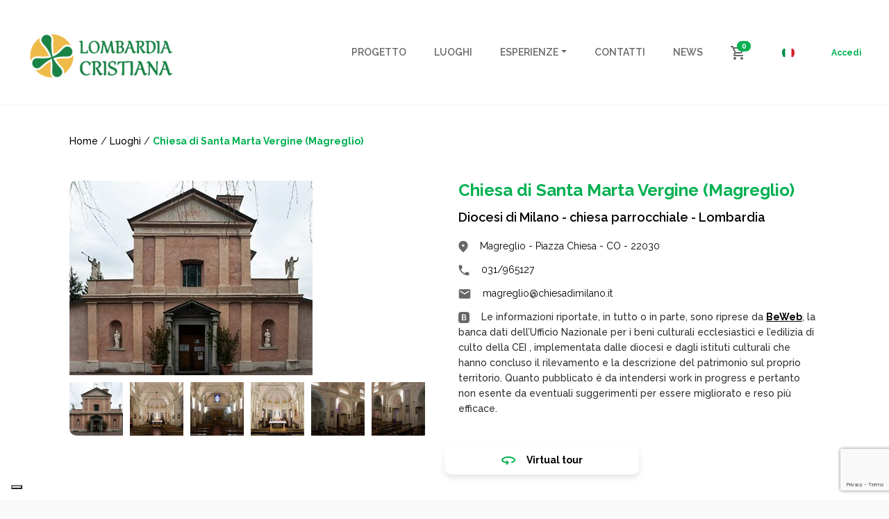

--- FILE ---
content_type: text/html; charset=UTF-8
request_url: https://www.lombardiacristiana.it/locations/chiesa-di-santa-marta-vergine-magreglio/
body_size: 218646
content:
<!doctype html>
<html lang="it-IT">
  <head>
  <meta charset="utf-8">
  <meta http-equiv="x-ua-compatible" content="ie=edge">
  <meta name="viewport" content="width=device-width, initial-scale=1, shrink-to-fit=no">
  <meta name='robots' content='index, follow, max-image-preview:large, max-snippet:-1, max-video-preview:-1' />

	<!-- This site is optimized with the Yoast SEO plugin v25.6 - https://yoast.com/wordpress/plugins/seo/ -->
	<title>Chiesa di Santa Marta Vergine (Magreglio) - Lombardia Cristiana</title>
	<link rel="canonical" href="https://www.lombardiacristiana.it/locations/chiesa-di-santa-marta-vergine-magreglio/" />
	<meta property="og:locale" content="it_IT" />
	<meta property="og:type" content="article" />
	<meta property="og:title" content="Chiesa di Santa Marta Vergine (Magreglio) - Lombardia Cristiana" />
	<meta property="og:description" content="La chiesa, con orientamento est-ovest, è situata nel centro dell&#8217;abitato ed è raggiungibile dalla via centrale al paese. La facciata intonacata è scandita da lesene e suddivisa in due ordini da una cornice. Centralmente all&#8217;ordine inferiore è il portale d&#8217;ingresso con cornice e protiro in pietra con timpano sommitale, mentre ai lati esterni sono presenti &hellip; Continua" />
	<meta property="og:url" content="https://www.lombardiacristiana.it/locations/chiesa-di-santa-marta-vergine-magreglio/" />
	<meta property="og:site_name" content="Lombardia Cristiana" />
	<meta property="article:publisher" content="https://www.facebook.com/duomoviaggi.turismo/" />
	<meta property="article:modified_time" content="2023-11-23T11:16:36+00:00" />
	<meta property="og:image" content="https://www.lombardiacristiana.it/wp-content/uploads/2022/05/lc-logo-e1652430169362.png" />
	<meta property="og:image:width" content="212" />
	<meta property="og:image:height" content="70" />
	<meta property="og:image:type" content="image/png" />
	<meta name="twitter:card" content="summary_large_image" />
	<script type="application/ld+json" class="yoast-schema-graph">{"@context":"https://schema.org","@graph":[{"@type":"WebPage","@id":"https://www.lombardiacristiana.it/locations/chiesa-di-santa-marta-vergine-magreglio/","url":"https://www.lombardiacristiana.it/locations/chiesa-di-santa-marta-vergine-magreglio/","name":"Chiesa di Santa Marta Vergine (Magreglio) - Lombardia Cristiana","isPartOf":{"@id":"https://www.lombardiacristiana.it/#website"},"datePublished":"2022-06-24T21:16:21+00:00","dateModified":"2023-11-23T11:16:36+00:00","breadcrumb":{"@id":"https://www.lombardiacristiana.it/locations/chiesa-di-santa-marta-vergine-magreglio/#breadcrumb"},"inLanguage":"it-IT","potentialAction":[{"@type":"ReadAction","target":["https://www.lombardiacristiana.it/locations/chiesa-di-santa-marta-vergine-magreglio/"]}]},{"@type":"BreadcrumbList","@id":"https://www.lombardiacristiana.it/locations/chiesa-di-santa-marta-vergine-magreglio/#breadcrumb","itemListElement":[{"@type":"ListItem","position":1,"name":"Home","item":"https://www.lombardiacristiana.it/"},{"@type":"ListItem","position":2,"name":"Chiesa di Santa Marta Vergine (Magreglio)"}]},{"@type":"WebSite","@id":"https://www.lombardiacristiana.it/#website","url":"https://www.lombardiacristiana.it/","name":"Lombardia Cristiana","description":"Itinerari culturali, religiosi ed esperienziali a Milano, in Lombardia e nel resto d&#039;Italia","publisher":{"@id":"https://www.lombardiacristiana.it/#organization"},"potentialAction":[{"@type":"SearchAction","target":{"@type":"EntryPoint","urlTemplate":"https://www.lombardiacristiana.it/?s={search_term_string}"},"query-input":{"@type":"PropertyValueSpecification","valueRequired":true,"valueName":"search_term_string"}}],"inLanguage":"it-IT"},{"@type":"Organization","@id":"https://www.lombardiacristiana.it/#organization","name":"Lombardia Cristiana","url":"https://www.lombardiacristiana.it/","logo":{"@type":"ImageObject","inLanguage":"it-IT","@id":"https://www.lombardiacristiana.it/#/schema/logo/image/","url":"https://www.lombardiacristiana.it/wp-content/uploads/2022/05/lc-logo-e1652430169362.png","contentUrl":"https://www.lombardiacristiana.it/wp-content/uploads/2022/05/lc-logo-e1652430169362.png","width":212,"height":70,"caption":"Lombardia Cristiana"},"image":{"@id":"https://www.lombardiacristiana.it/#/schema/logo/image/"},"sameAs":["https://www.facebook.com/duomoviaggi.turismo/","https://www.instagram.com/duomo.viaggi/"]}]}</script>
	<!-- / Yoast SEO plugin. -->


<link rel='dns-prefetch' href='//cdn.iubenda.com' />
<link rel='dns-prefetch' href='//maps.googleapis.com' />
<link rel='dns-prefetch' href='//www.lemieguide.it' />
<script type="text/javascript">
/* <![CDATA[ */
window._wpemojiSettings = {"baseUrl":"https:\/\/s.w.org\/images\/core\/emoji\/15.0.3\/72x72\/","ext":".png","svgUrl":"https:\/\/s.w.org\/images\/core\/emoji\/15.0.3\/svg\/","svgExt":".svg","source":{"concatemoji":"https:\/\/www.lombardiacristiana.it\/wp-includes\/js\/wp-emoji-release.min.js?ver=6.6.4"}};
/*! This file is auto-generated */
!function(i,n){var o,s,e;function c(e){try{var t={supportTests:e,timestamp:(new Date).valueOf()};sessionStorage.setItem(o,JSON.stringify(t))}catch(e){}}function p(e,t,n){e.clearRect(0,0,e.canvas.width,e.canvas.height),e.fillText(t,0,0);var t=new Uint32Array(e.getImageData(0,0,e.canvas.width,e.canvas.height).data),r=(e.clearRect(0,0,e.canvas.width,e.canvas.height),e.fillText(n,0,0),new Uint32Array(e.getImageData(0,0,e.canvas.width,e.canvas.height).data));return t.every(function(e,t){return e===r[t]})}function u(e,t,n){switch(t){case"flag":return n(e,"\ud83c\udff3\ufe0f\u200d\u26a7\ufe0f","\ud83c\udff3\ufe0f\u200b\u26a7\ufe0f")?!1:!n(e,"\ud83c\uddfa\ud83c\uddf3","\ud83c\uddfa\u200b\ud83c\uddf3")&&!n(e,"\ud83c\udff4\udb40\udc67\udb40\udc62\udb40\udc65\udb40\udc6e\udb40\udc67\udb40\udc7f","\ud83c\udff4\u200b\udb40\udc67\u200b\udb40\udc62\u200b\udb40\udc65\u200b\udb40\udc6e\u200b\udb40\udc67\u200b\udb40\udc7f");case"emoji":return!n(e,"\ud83d\udc26\u200d\u2b1b","\ud83d\udc26\u200b\u2b1b")}return!1}function f(e,t,n){var r="undefined"!=typeof WorkerGlobalScope&&self instanceof WorkerGlobalScope?new OffscreenCanvas(300,150):i.createElement("canvas"),a=r.getContext("2d",{willReadFrequently:!0}),o=(a.textBaseline="top",a.font="600 32px Arial",{});return e.forEach(function(e){o[e]=t(a,e,n)}),o}function t(e){var t=i.createElement("script");t.src=e,t.defer=!0,i.head.appendChild(t)}"undefined"!=typeof Promise&&(o="wpEmojiSettingsSupports",s=["flag","emoji"],n.supports={everything:!0,everythingExceptFlag:!0},e=new Promise(function(e){i.addEventListener("DOMContentLoaded",e,{once:!0})}),new Promise(function(t){var n=function(){try{var e=JSON.parse(sessionStorage.getItem(o));if("object"==typeof e&&"number"==typeof e.timestamp&&(new Date).valueOf()<e.timestamp+604800&&"object"==typeof e.supportTests)return e.supportTests}catch(e){}return null}();if(!n){if("undefined"!=typeof Worker&&"undefined"!=typeof OffscreenCanvas&&"undefined"!=typeof URL&&URL.createObjectURL&&"undefined"!=typeof Blob)try{var e="postMessage("+f.toString()+"("+[JSON.stringify(s),u.toString(),p.toString()].join(",")+"));",r=new Blob([e],{type:"text/javascript"}),a=new Worker(URL.createObjectURL(r),{name:"wpTestEmojiSupports"});return void(a.onmessage=function(e){c(n=e.data),a.terminate(),t(n)})}catch(e){}c(n=f(s,u,p))}t(n)}).then(function(e){for(var t in e)n.supports[t]=e[t],n.supports.everything=n.supports.everything&&n.supports[t],"flag"!==t&&(n.supports.everythingExceptFlag=n.supports.everythingExceptFlag&&n.supports[t]);n.supports.everythingExceptFlag=n.supports.everythingExceptFlag&&!n.supports.flag,n.DOMReady=!1,n.readyCallback=function(){n.DOMReady=!0}}).then(function(){return e}).then(function(){var e;n.supports.everything||(n.readyCallback(),(e=n.source||{}).concatemoji?t(e.concatemoji):e.wpemoji&&e.twemoji&&(t(e.twemoji),t(e.wpemoji)))}))}((window,document),window._wpemojiSettings);
/* ]]> */
</script>

<style id='wp-emoji-styles-inline-css' type='text/css'>

	img.wp-smiley, img.emoji {
		display: inline !important;
		border: none !important;
		box-shadow: none !important;
		height: 1em !important;
		width: 1em !important;
		margin: 0 0.07em !important;
		vertical-align: -0.1em !important;
		background: none !important;
		padding: 0 !important;
	}
</style>
<link rel='stylesheet' id='wp-block-library-css' href='https://www.lombardiacristiana.it/wp-includes/css/dist/block-library/style.min.css?ver=6.6.4' type='text/css' media='all' />
<style id='global-styles-inline-css' type='text/css'>
:root{--wp--preset--aspect-ratio--square: 1;--wp--preset--aspect-ratio--4-3: 4/3;--wp--preset--aspect-ratio--3-4: 3/4;--wp--preset--aspect-ratio--3-2: 3/2;--wp--preset--aspect-ratio--2-3: 2/3;--wp--preset--aspect-ratio--16-9: 16/9;--wp--preset--aspect-ratio--9-16: 9/16;--wp--preset--color--black: #000000;--wp--preset--color--cyan-bluish-gray: #abb8c3;--wp--preset--color--white: #ffffff;--wp--preset--color--pale-pink: #f78da7;--wp--preset--color--vivid-red: #cf2e2e;--wp--preset--color--luminous-vivid-orange: #ff6900;--wp--preset--color--luminous-vivid-amber: #fcb900;--wp--preset--color--light-green-cyan: #7bdcb5;--wp--preset--color--vivid-green-cyan: #00d084;--wp--preset--color--pale-cyan-blue: #8ed1fc;--wp--preset--color--vivid-cyan-blue: #0693e3;--wp--preset--color--vivid-purple: #9b51e0;--wp--preset--gradient--vivid-cyan-blue-to-vivid-purple: linear-gradient(135deg,rgba(6,147,227,1) 0%,rgb(155,81,224) 100%);--wp--preset--gradient--light-green-cyan-to-vivid-green-cyan: linear-gradient(135deg,rgb(122,220,180) 0%,rgb(0,208,130) 100%);--wp--preset--gradient--luminous-vivid-amber-to-luminous-vivid-orange: linear-gradient(135deg,rgba(252,185,0,1) 0%,rgba(255,105,0,1) 100%);--wp--preset--gradient--luminous-vivid-orange-to-vivid-red: linear-gradient(135deg,rgba(255,105,0,1) 0%,rgb(207,46,46) 100%);--wp--preset--gradient--very-light-gray-to-cyan-bluish-gray: linear-gradient(135deg,rgb(238,238,238) 0%,rgb(169,184,195) 100%);--wp--preset--gradient--cool-to-warm-spectrum: linear-gradient(135deg,rgb(74,234,220) 0%,rgb(151,120,209) 20%,rgb(207,42,186) 40%,rgb(238,44,130) 60%,rgb(251,105,98) 80%,rgb(254,248,76) 100%);--wp--preset--gradient--blush-light-purple: linear-gradient(135deg,rgb(255,206,236) 0%,rgb(152,150,240) 100%);--wp--preset--gradient--blush-bordeaux: linear-gradient(135deg,rgb(254,205,165) 0%,rgb(254,45,45) 50%,rgb(107,0,62) 100%);--wp--preset--gradient--luminous-dusk: linear-gradient(135deg,rgb(255,203,112) 0%,rgb(199,81,192) 50%,rgb(65,88,208) 100%);--wp--preset--gradient--pale-ocean: linear-gradient(135deg,rgb(255,245,203) 0%,rgb(182,227,212) 50%,rgb(51,167,181) 100%);--wp--preset--gradient--electric-grass: linear-gradient(135deg,rgb(202,248,128) 0%,rgb(113,206,126) 100%);--wp--preset--gradient--midnight: linear-gradient(135deg,rgb(2,3,129) 0%,rgb(40,116,252) 100%);--wp--preset--font-size--small: 13px;--wp--preset--font-size--medium: 20px;--wp--preset--font-size--large: 36px;--wp--preset--font-size--x-large: 42px;--wp--preset--spacing--20: 0.44rem;--wp--preset--spacing--30: 0.67rem;--wp--preset--spacing--40: 1rem;--wp--preset--spacing--50: 1.5rem;--wp--preset--spacing--60: 2.25rem;--wp--preset--spacing--70: 3.38rem;--wp--preset--spacing--80: 5.06rem;--wp--preset--shadow--natural: 6px 6px 9px rgba(0, 0, 0, 0.2);--wp--preset--shadow--deep: 12px 12px 50px rgba(0, 0, 0, 0.4);--wp--preset--shadow--sharp: 6px 6px 0px rgba(0, 0, 0, 0.2);--wp--preset--shadow--outlined: 6px 6px 0px -3px rgba(255, 255, 255, 1), 6px 6px rgba(0, 0, 0, 1);--wp--preset--shadow--crisp: 6px 6px 0px rgba(0, 0, 0, 1);}:where(body) { margin: 0; }.wp-site-blocks > .alignleft { float: left; margin-right: 2em; }.wp-site-blocks > .alignright { float: right; margin-left: 2em; }.wp-site-blocks > .aligncenter { justify-content: center; margin-left: auto; margin-right: auto; }:where(.is-layout-flex){gap: 0.5em;}:where(.is-layout-grid){gap: 0.5em;}.is-layout-flow > .alignleft{float: left;margin-inline-start: 0;margin-inline-end: 2em;}.is-layout-flow > .alignright{float: right;margin-inline-start: 2em;margin-inline-end: 0;}.is-layout-flow > .aligncenter{margin-left: auto !important;margin-right: auto !important;}.is-layout-constrained > .alignleft{float: left;margin-inline-start: 0;margin-inline-end: 2em;}.is-layout-constrained > .alignright{float: right;margin-inline-start: 2em;margin-inline-end: 0;}.is-layout-constrained > .aligncenter{margin-left: auto !important;margin-right: auto !important;}.is-layout-constrained > :where(:not(.alignleft):not(.alignright):not(.alignfull)){margin-left: auto !important;margin-right: auto !important;}body .is-layout-flex{display: flex;}.is-layout-flex{flex-wrap: wrap;align-items: center;}.is-layout-flex > :is(*, div){margin: 0;}body .is-layout-grid{display: grid;}.is-layout-grid > :is(*, div){margin: 0;}body{padding-top: 0px;padding-right: 0px;padding-bottom: 0px;padding-left: 0px;}a:where(:not(.wp-element-button)){text-decoration: underline;}:root :where(.wp-element-button, .wp-block-button__link){background-color: #32373c;border-width: 0;color: #fff;font-family: inherit;font-size: inherit;line-height: inherit;padding: calc(0.667em + 2px) calc(1.333em + 2px);text-decoration: none;}.has-black-color{color: var(--wp--preset--color--black) !important;}.has-cyan-bluish-gray-color{color: var(--wp--preset--color--cyan-bluish-gray) !important;}.has-white-color{color: var(--wp--preset--color--white) !important;}.has-pale-pink-color{color: var(--wp--preset--color--pale-pink) !important;}.has-vivid-red-color{color: var(--wp--preset--color--vivid-red) !important;}.has-luminous-vivid-orange-color{color: var(--wp--preset--color--luminous-vivid-orange) !important;}.has-luminous-vivid-amber-color{color: var(--wp--preset--color--luminous-vivid-amber) !important;}.has-light-green-cyan-color{color: var(--wp--preset--color--light-green-cyan) !important;}.has-vivid-green-cyan-color{color: var(--wp--preset--color--vivid-green-cyan) !important;}.has-pale-cyan-blue-color{color: var(--wp--preset--color--pale-cyan-blue) !important;}.has-vivid-cyan-blue-color{color: var(--wp--preset--color--vivid-cyan-blue) !important;}.has-vivid-purple-color{color: var(--wp--preset--color--vivid-purple) !important;}.has-black-background-color{background-color: var(--wp--preset--color--black) !important;}.has-cyan-bluish-gray-background-color{background-color: var(--wp--preset--color--cyan-bluish-gray) !important;}.has-white-background-color{background-color: var(--wp--preset--color--white) !important;}.has-pale-pink-background-color{background-color: var(--wp--preset--color--pale-pink) !important;}.has-vivid-red-background-color{background-color: var(--wp--preset--color--vivid-red) !important;}.has-luminous-vivid-orange-background-color{background-color: var(--wp--preset--color--luminous-vivid-orange) !important;}.has-luminous-vivid-amber-background-color{background-color: var(--wp--preset--color--luminous-vivid-amber) !important;}.has-light-green-cyan-background-color{background-color: var(--wp--preset--color--light-green-cyan) !important;}.has-vivid-green-cyan-background-color{background-color: var(--wp--preset--color--vivid-green-cyan) !important;}.has-pale-cyan-blue-background-color{background-color: var(--wp--preset--color--pale-cyan-blue) !important;}.has-vivid-cyan-blue-background-color{background-color: var(--wp--preset--color--vivid-cyan-blue) !important;}.has-vivid-purple-background-color{background-color: var(--wp--preset--color--vivid-purple) !important;}.has-black-border-color{border-color: var(--wp--preset--color--black) !important;}.has-cyan-bluish-gray-border-color{border-color: var(--wp--preset--color--cyan-bluish-gray) !important;}.has-white-border-color{border-color: var(--wp--preset--color--white) !important;}.has-pale-pink-border-color{border-color: var(--wp--preset--color--pale-pink) !important;}.has-vivid-red-border-color{border-color: var(--wp--preset--color--vivid-red) !important;}.has-luminous-vivid-orange-border-color{border-color: var(--wp--preset--color--luminous-vivid-orange) !important;}.has-luminous-vivid-amber-border-color{border-color: var(--wp--preset--color--luminous-vivid-amber) !important;}.has-light-green-cyan-border-color{border-color: var(--wp--preset--color--light-green-cyan) !important;}.has-vivid-green-cyan-border-color{border-color: var(--wp--preset--color--vivid-green-cyan) !important;}.has-pale-cyan-blue-border-color{border-color: var(--wp--preset--color--pale-cyan-blue) !important;}.has-vivid-cyan-blue-border-color{border-color: var(--wp--preset--color--vivid-cyan-blue) !important;}.has-vivid-purple-border-color{border-color: var(--wp--preset--color--vivid-purple) !important;}.has-vivid-cyan-blue-to-vivid-purple-gradient-background{background: var(--wp--preset--gradient--vivid-cyan-blue-to-vivid-purple) !important;}.has-light-green-cyan-to-vivid-green-cyan-gradient-background{background: var(--wp--preset--gradient--light-green-cyan-to-vivid-green-cyan) !important;}.has-luminous-vivid-amber-to-luminous-vivid-orange-gradient-background{background: var(--wp--preset--gradient--luminous-vivid-amber-to-luminous-vivid-orange) !important;}.has-luminous-vivid-orange-to-vivid-red-gradient-background{background: var(--wp--preset--gradient--luminous-vivid-orange-to-vivid-red) !important;}.has-very-light-gray-to-cyan-bluish-gray-gradient-background{background: var(--wp--preset--gradient--very-light-gray-to-cyan-bluish-gray) !important;}.has-cool-to-warm-spectrum-gradient-background{background: var(--wp--preset--gradient--cool-to-warm-spectrum) !important;}.has-blush-light-purple-gradient-background{background: var(--wp--preset--gradient--blush-light-purple) !important;}.has-blush-bordeaux-gradient-background{background: var(--wp--preset--gradient--blush-bordeaux) !important;}.has-luminous-dusk-gradient-background{background: var(--wp--preset--gradient--luminous-dusk) !important;}.has-pale-ocean-gradient-background{background: var(--wp--preset--gradient--pale-ocean) !important;}.has-electric-grass-gradient-background{background: var(--wp--preset--gradient--electric-grass) !important;}.has-midnight-gradient-background{background: var(--wp--preset--gradient--midnight) !important;}.has-small-font-size{font-size: var(--wp--preset--font-size--small) !important;}.has-medium-font-size{font-size: var(--wp--preset--font-size--medium) !important;}.has-large-font-size{font-size: var(--wp--preset--font-size--large) !important;}.has-x-large-font-size{font-size: var(--wp--preset--font-size--x-large) !important;}
:where(.wp-block-post-template.is-layout-flex){gap: 1.25em;}:where(.wp-block-post-template.is-layout-grid){gap: 1.25em;}
:where(.wp-block-columns.is-layout-flex){gap: 2em;}:where(.wp-block-columns.is-layout-grid){gap: 2em;}
:root :where(.wp-block-pullquote){font-size: 1.5em;line-height: 1.6;}
</style>
<link rel='stylesheet' id='contact-form-7-css' href='https://www.lombardiacristiana.it/wp-content/plugins/contact-form-7/includes/css/styles.css?ver=6.0.6' type='text/css' media='all' />
<link rel='stylesheet' id='woocommerce-layout-css' href='https://www.lombardiacristiana.it/wp-content/plugins/woocommerce/assets/css/woocommerce-layout.css?ver=9.8.6' type='text/css' media='all' />
<link rel='stylesheet' id='woocommerce-smallscreen-css' href='https://www.lombardiacristiana.it/wp-content/plugins/woocommerce/assets/css/woocommerce-smallscreen.css?ver=9.8.6' type='text/css' media='only screen and (max-width: 768px)' />
<link rel='stylesheet' id='woocommerce-general-css' href='https://www.lombardiacristiana.it/wp-content/plugins/woocommerce/assets/css/woocommerce.css?ver=9.8.6' type='text/css' media='all' />
<style id='woocommerce-inline-inline-css' type='text/css'>
.woocommerce form .form-row .required { visibility: visible; }
</style>
<link rel='stylesheet' id='wpml-legacy-horizontal-list-0-css' href='https://www.lombardiacristiana.it/wp-content/plugins/sitepress-multilingual-cms/templates/language-switchers/legacy-list-horizontal/style.min.css?ver=1' type='text/css' media='all' />
<link rel='stylesheet' id='brands-styles-css' href='https://www.lombardiacristiana.it/wp-content/plugins/woocommerce/assets/css/brands.css?ver=9.8.6' type='text/css' media='all' />
<link rel='stylesheet' id='sage/main.css-css' href='https://www.lombardiacristiana.it/wp-content/themes/lombardiacristiana/dist/styles/main_3ab42177.css' type='text/css' media='all' />

<script  type="text/javascript" class=" _iub_cs_skip" type="text/javascript" id="iubenda-head-inline-scripts-0">
/* <![CDATA[ */

var _iub = _iub || [];
_iub.csConfiguration = {"askConsentAtCookiePolicyUpdate":true,"ccpaAcknowledgeOnDisplay":true,"consentOnContinuedBrowsing":false,"countryDetection":true,"enableCcpa":true,"enableLgpd":true,"floatingPreferencesButtonDisplay":"bottom-left","invalidateConsentWithoutLog":true,"lgpdAppliesGlobally":false,"perPurposeConsent":true,"siteId":2867068,"whitelabel":false,"cookiePolicyId":15347723,"lang":"it", "banner":{ "acceptButtonCaptionColor":"#FFFFFF","acceptButtonColor":"#00B050","acceptButtonDisplay":true,"backgroundColor":"#FFFFFF","brandBackgroundColor":"#FFFFFF","brandTextColor":"#000000","closeButtonDisplay":false,"customizeButtonCaptionColor":"#4D4D4D","customizeButtonColor":"#DADADA","customizeButtonDisplay":true,"explicitWithdrawal":true,"listPurposes":true,"position":"float-bottom-center","rejectButtonCaptionColor":"#FFFFFF","rejectButtonColor":"#00B050","rejectButtonDisplay":true,"textColor":"#000000" }};
/* ]]> */
</script>
<script  type="text/javascript" class=" _iub_cs_skip" type="text/javascript" src="//cdn.iubenda.com/cs/ccpa/stub.js?ver=3.12.5" id="iubenda-head-scripts-0-js"></script>
<script  type="text/javascript" charset="UTF-8" async="" class=" _iub_cs_skip" type="text/javascript" src="//cdn.iubenda.com/cs/iubenda_cs.js?ver=3.12.5" id="iubenda-head-scripts-1-js"></script>
<script type="text/javascript" id="wpml-cookie-js-extra">
/* <![CDATA[ */
var wpml_cookies = {"wp-wpml_current_language":{"value":"it","expires":1,"path":"\/"}};
var wpml_cookies = {"wp-wpml_current_language":{"value":"it","expires":1,"path":"\/"}};
/* ]]> */
</script>
<script type="text/javascript" src="https://www.lombardiacristiana.it/wp-content/plugins/sitepress-multilingual-cms/res/js/cookies/language-cookie.js?ver=486900" id="wpml-cookie-js" defer="defer" data-wp-strategy="defer"></script>
<script type="text/javascript" src="https://www.lombardiacristiana.it/wp-includes/js/jquery/jquery.min.js?ver=3.7.1" id="jquery-core-js"></script>
<script type="text/javascript" src="https://www.lombardiacristiana.it/wp-content/plugins/woocommerce/assets/js/jquery-blockui/jquery.blockUI.min.js?ver=2.7.0-wc.9.8.6" id="jquery-blockui-js" defer="defer" data-wp-strategy="defer"></script>
<script type="text/javascript" id="wc-add-to-cart-js-extra">
/* <![CDATA[ */
var wc_add_to_cart_params = {"ajax_url":"\/wp-admin\/admin-ajax.php","wc_ajax_url":"\/?wc-ajax=%%endpoint%%","i18n_view_cart":"Visualizza carrello","cart_url":"https:\/\/www.lombardiacristiana.it\/carrello\/","is_cart":"","cart_redirect_after_add":"yes"};
/* ]]> */
</script>
<script type="text/javascript" src="https://www.lombardiacristiana.it/wp-content/plugins/woocommerce/assets/js/frontend/add-to-cart.min.js?ver=9.8.6" id="wc-add-to-cart-js" defer="defer" data-wp-strategy="defer"></script>
<script type="text/javascript" src="https://www.lombardiacristiana.it/wp-content/plugins/woocommerce/assets/js/js-cookie/js.cookie.min.js?ver=2.1.4-wc.9.8.6" id="js-cookie-js" defer="defer" data-wp-strategy="defer"></script>
<script type="text/javascript" id="woocommerce-js-extra">
/* <![CDATA[ */
var woocommerce_params = {"ajax_url":"\/wp-admin\/admin-ajax.php","wc_ajax_url":"\/?wc-ajax=%%endpoint%%","i18n_password_show":"Mostra password","i18n_password_hide":"Nascondi password"};
/* ]]> */
</script>
<script type="text/javascript" src="https://www.lombardiacristiana.it/wp-content/plugins/woocommerce/assets/js/frontend/woocommerce.min.js?ver=9.8.6" id="woocommerce-js" defer="defer" data-wp-strategy="defer"></script>
<script type="text/javascript" src="https://www.lemieguide.it/w/loader.js" id="lemieguide-js"></script>
<link rel="https://api.w.org/" href="https://www.lombardiacristiana.it/wp-json/" /><link rel='shortlink' href='https://www.lombardiacristiana.it/?p=14060' />
<link rel="alternate" title="oEmbed (JSON)" type="application/json+oembed" href="https://www.lombardiacristiana.it/wp-json/oembed/1.0/embed?url=https%3A%2F%2Fwww.lombardiacristiana.it%2Flocations%2Fchiesa-di-santa-marta-vergine-magreglio%2F" />
<link rel="alternate" title="oEmbed (XML)" type="text/xml+oembed" href="https://www.lombardiacristiana.it/wp-json/oembed/1.0/embed?url=https%3A%2F%2Fwww.lombardiacristiana.it%2Flocations%2Fchiesa-di-santa-marta-vergine-magreglio%2F&#038;format=xml" />
<meta name="generator" content="WPML ver:4.8.6 stt:27;" />
	<noscript><style>.woocommerce-product-gallery{ opacity: 1 !important; }</style></noscript>
	<link rel="icon" href="https://www.lombardiacristiana.it/wp-content/uploads/2022/04/image-1-1.png" sizes="32x32" />
<link rel="icon" href="https://www.lombardiacristiana.it/wp-content/uploads/2022/04/image-1-1.png" sizes="192x192" />
<link rel="apple-touch-icon" href="https://www.lombardiacristiana.it/wp-content/uploads/2022/04/image-1-1.png" />
<meta name="msapplication-TileImage" content="https://www.lombardiacristiana.it/wp-content/uploads/2022/04/image-1-1.png" />
		<style type="text/css" id="wp-custom-css">
			.is-layout-flex {
	display: flex;
}

.is-layout-flex .img {
	height: auto;
	width: 100%;
	object-fit: cover;
}		</style>
		</head>
  <body class="location-template-default single single-location postid-14060 wp-custom-logo theme-lombardiacristiana/resources woocommerce-no-js chiesa-di-santa-marta-vergine-magreglio app-data index-data singular-data single-data single-location-data single-location-chiesa-di-santa-marta-vergine-magreglio-data">
        <header class="banner">
  <div class="container container--header">
    <nav class="navbar navbar-expand-lg px-1 bg-white">
	<a class="navbar-brand" href="https://www.lombardiacristiana.it/">
		            <img src=https://www.lombardiacristiana.it/wp-content/uploads/2022/05/lc-logo-e1652430169362.png  alt="Lombardia Cristiana" />
			</a>

    <div id="navbarNav" class="collapse navbar-collapse justify-content-end">
                    <div class="menu-menu-principale-container"><ul id="menu-menu-principale" class="navbar-nav" itemscope itemtype="http://www.schema.org/SiteNavigationElement"><li  id="menu-item-64" class="menu-item menu-item-type-post_type menu-item-object-page menu-item-64 nav-item"><a itemprop="url" href="https://www.lombardiacristiana.it/progetto/" class="nav-link"><span itemprop="name">Progetto</span></a></li>
<li  id="menu-item-488" class="menu-item menu-item-type-custom menu-item-object-custom menu-item-488 nav-item"><a itemprop="url" href="/risultati-di-ricerca?type%5B%5D=location" class="nav-link"><span itemprop="name">Luoghi</span></a></li>
<li  id="menu-item-489" class="menu-item menu-item-type-custom menu-item-object-custom menu-item-has-children dropdown menu-item-489 nav-item"><a href="#" data-toggle="dropdown" aria-expanded="false" class="dropdown-toggle nav-link" id="menu-item-dropdown-489"><span itemprop="name">Esperienze</span></a>
<ul class="dropdown-menu" aria-labelledby="menu-item-dropdown-489">
	<li  id="menu-item-490" class="menu-item menu-item-type-custom menu-item-object-custom menu-item-490 nav-item"><a itemprop="url" href="/risultati-di-ricerca?type%5B%5D=visit" class="dropdown-item"><span itemprop="name">Visite guidate</span></a></li>
	<li  id="menu-item-491" class="menu-item menu-item-type-custom menu-item-object-custom menu-item-491 nav-item"><a itemprop="url" href="/risultati-di-ricerca?type%5B%5D=itinerary" class="dropdown-item"><span itemprop="name">Itinerari</span></a></li>
	<li  id="menu-item-492" class="menu-item menu-item-type-custom menu-item-object-custom menu-item-492 nav-item"><a itemprop="url" href="/risultati-di-ricerca?type%5B%5D=event" class="dropdown-item"><span itemprop="name">Eventi</span></a></li>
</ul>
</li>
<li  id="menu-item-61" class="menu-item menu-item-type-post_type menu-item-object-page menu-item-61 nav-item"><a itemprop="url" href="https://www.lombardiacristiana.it/contatti/" class="nav-link"><span itemprop="name">Contatti</span></a></li>
<li  id="menu-item-56" class="menu-item menu-item-type-post_type menu-item-object-page current_page_parent menu-item-56 nav-item"><a itemprop="url" href="https://www.lombardiacristiana.it/news/" class="nav-link"><span itemprop="name">News</span></a></li>
</ul></div>
        
                    <div class="navbar-cart d-block d-lg-none">
                <a class="navbar-cart__link" href="https://www.lombardiacristiana.it/carrello/" title="Cart">
                    <img class="navbar-cart__icon" src="https://www.lombardiacristiana.it/wp-content/themes/lombardiacristiana/dist/images/cart_470b2a1c.svg" alt="Cart" />
                                        <span class="badge badge-pill badge-primary navbar-cart__badge">0</span>
                </a>
            </div>
        
        <div class="navbar-language-switch d-block d-lg-none">
            
<div class="wpml-ls-statics-shortcode_actions wpml-ls wpml-ls-legacy-list-horizontal">
	<ul role="menu"><li class="wpml-ls-slot-shortcode_actions wpml-ls-item wpml-ls-item-it wpml-ls-current-language wpml-ls-first-item wpml-ls-last-item wpml-ls-item-legacy-list-horizontal" role="none">
				<a href="https://www.lombardiacristiana.it/locations/chiesa-di-santa-marta-vergine-magreglio/" class="wpml-ls-link" role="menuitem" >
                                                        <img
            class="wpml-ls-flag"
            src="https://www.lombardiacristiana.it/wp-content/uploads/flags/flag-ita.png"
            alt="Italiano"
            width=18
            height=18
    /></a>
			</li></ul>
</div>

        </div>

        <div class="navbar-links d-none d-block d-lg-none">
                        <a class="navbar-links__link" href="https://www.lombardiacristiana.it/mio-account/" title="Accedi">Accedi</a>
        </div>
    </div>

            <div class="navbar-cart d-none d-lg-block">
            <a class="navbar-cart__link" href="https://www.lombardiacristiana.it/carrello/" title="Cart">
                <img class="navbar-cart__icon" src="https://www.lombardiacristiana.it/wp-content/themes/lombardiacristiana/dist/images/cart_470b2a1c.svg" alt="Cart" />
                                <span class="badge badge-pill badge-primary navbar-cart__badge">0</span>
            </a>
        </div>
    
    <div class="navbar-language-switch d-none d-lg-block">
        
<div class="wpml-ls-statics-shortcode_actions wpml-ls wpml-ls-legacy-list-horizontal">
	<ul role="menu"><li class="wpml-ls-slot-shortcode_actions wpml-ls-item wpml-ls-item-it wpml-ls-current-language wpml-ls-first-item wpml-ls-last-item wpml-ls-item-legacy-list-horizontal" role="none">
				<a href="https://www.lombardiacristiana.it/locations/chiesa-di-santa-marta-vergine-magreglio/" class="wpml-ls-link" role="menuitem" >
                                                        <img
            class="wpml-ls-flag"
            src="https://www.lombardiacristiana.it/wp-content/uploads/flags/flag-ita.png"
            alt="Italiano"
            width=18
            height=18
    /></a>
			</li></ul>
</div>

    </div>

    <div class="navbar-links d-none d-lg-block">
                <a class="navbar-links__link" href="https://www.lombardiacristiana.it/mio-account/" title="Accedi">Accedi</a>
    </div>

    <button class="navbar-toggler" type="button" data-toggle="collapse" data-target="#navbarNav" aria-controls="navbarNav" aria-expanded="false" aria-label="Toggle navigation">
        <span class="navbar-toggler-icon primary">
            <img src="https://www.lombardiacristiana.it/wp-content/themes/lombardiacristiana/dist/images/hamburger_d832d839.svg" alt="Menu" />
        </span>
    </button>
</nav>  </div>
</header>
    <div class="wrap">
      <div class="wrap container container--main" role="document">
        <div class="content">
          <main class="main">
                   <div class="row bg-white">
  <div class="col-12">
    <div id="breadcrumbs" class="breadcrumb px-1 px-md-2 px-lg-3">
      <span>
        <span>
          <a href="https://www.lombardiacristiana.it">Home</a> /
                                      <a href="https://www.lombardiacristiana.it/risultati-di-ricerca/?type%5B%5D=location">Luoghi</a> /
                            <span class="breadcrumb_last" aria-current="page">Chiesa di Santa Marta Vergine (Magreglio)</span>
                  </span>
      </span>
    </div>
  </div>
</div>
    <div class="row px-1 px-md-2 px-lg-3 bg-white">
  <div class="col-12 col-md-6 mb-2 location__pictures">
    <div class="row">
  <div class="col-12">
    <div class="location__pictures-main-slider">
                      <a href="[data-uri]" data-footer="Facciata" data-toggle="lightbox" data-gallery="location-gallery" class="location__pictures-main-slider__slide">
          <img src="https://www.lombardiacristiana.it/wp-content/uploads/2022/06/VisualizzaImmagine-350x280.dosostituiscifalsemodebsercd14422cod_dio400progr1" alt="Facciata" title="Facciata"/>
        </a>
                      <a href="[data-uri]" data-footer="Navata dall&#039;ingresso verso l&#039;altare" data-toggle="lightbox" data-gallery="location-gallery" class="location__pictures-main-slider__slide">
          <img src="https://www.lombardiacristiana.it/wp-content/uploads/2022/06/VisualizzaImmagine.dosostituiscifalsemodebsercd14422cod_dio400progr2" alt="Navata dall&#039;ingresso verso l&#039;altare" title="Navata dall&#039;ingresso verso l&#039;altare"/>
        </a>
                      <a href="[data-uri]" data-footer="Navata dall&#039;altare verso l&#039;ingresso" data-toggle="lightbox" data-gallery="location-gallery" class="location__pictures-main-slider__slide">
          <img src="https://www.lombardiacristiana.it/wp-content/uploads/2022/06/VisualizzaImmagine.dosostituiscifalsemodebsercd14422cod_dio400progr3" alt="Navata dall&#039;altare verso l&#039;ingresso" title="Navata dall&#039;altare verso l&#039;ingresso"/>
        </a>
                      <a href="[data-uri]" data-footer="Presbiterio" data-toggle="lightbox" data-gallery="location-gallery" class="location__pictures-main-slider__slide">
          <img src="https://www.lombardiacristiana.it/wp-content/uploads/2022/06/VisualizzaImmagine-233x280.dosostituiscifalsemodebsercd14422cod_dio400progr4" alt="Presbiterio" title="Presbiterio"/>
        </a>
                      <a href="[data-uri]" data-footer="Vista della parete laterale sinistra" data-toggle="lightbox" data-gallery="location-gallery" class="location__pictures-main-slider__slide">
          <img src="https://www.lombardiacristiana.it/wp-content/uploads/2022/06/VisualizzaImmagine.dosostituiscifalsemodebsercd14422cod_dio400progr5" alt="Vista della parete laterale sinistra" title="Vista della parete laterale sinistra"/>
        </a>
                      <a href="[data-uri]" data-footer="Vista della parete laterale destra" data-toggle="lightbox" data-gallery="location-gallery" class="location__pictures-main-slider__slide">
          <img src="https://www.lombardiacristiana.it/wp-content/uploads/2022/06/VisualizzaImmagine.dosostituiscifalsemodebsercd14422cod_dio400progr6" alt="Vista della parete laterale destra" title="Vista della parete laterale destra"/>
        </a>
                      <a href="[data-uri]" data-footer="Navata laterale sinistra" data-toggle="lightbox" data-gallery="location-gallery" class="location__pictures-main-slider__slide">
          <img src="https://www.lombardiacristiana.it/wp-content/uploads/2022/06/VisualizzaImmagine-233x280.dosostituiscifalsemodebsercd14422cod_dio400progr7" alt="Navata laterale sinistra" title="Navata laterale sinistra"/>
        </a>
                      <a href="[data-uri]" data-footer="Navata laterale destra" data-toggle="lightbox" data-gallery="location-gallery" class="location__pictures-main-slider__slide">
          <img src="https://www.lombardiacristiana.it/wp-content/uploads/2022/06/VisualizzaImmagine.dosostituiscifalsemodebsercd14422cod_dio400progr8" alt="Navata laterale destra" title="Navata laterale destra"/>
        </a>
                      <a href="[data-uri]" data-footer="Prospetto nord" data-toggle="lightbox" data-gallery="location-gallery" class="location__pictures-main-slider__slide">
          <img src="https://www.lombardiacristiana.it/wp-content/uploads/2022/06/VisualizzaImmagine.dosostituiscifalsemodebsercd14422cod_dio400progr9" alt="Prospetto nord" title="Prospetto nord"/>
        </a>
                      <a href="[data-uri]" data-footer="Abside" data-toggle="lightbox" data-gallery="location-gallery" class="location__pictures-main-slider__slide">
          <img src="https://www.lombardiacristiana.it/wp-content/uploads/2022/06/VisualizzaImmagine-246x280.dosostituiscifalsemodebsercd14422cod_dio400progr10" alt="Abside" title="Abside"/>
        </a>
          </div>
  </div>
</div>
<div class="row">
  <div class="col-12">
    <div class="location__pictures-small-slider">
                      <div class="location__pictures-small-slider__slide">
          <img src="https://www.lombardiacristiana.it/wp-content/uploads/2022/06/VisualizzaImmagine-150x150.dosostituiscifalsemodebsercd14422cod_dio400progr1" title="Facciata" alt="Facciata" />
        </div>
                      <div class="location__pictures-small-slider__slide">
          <img src="https://www.lombardiacristiana.it/wp-content/uploads/2022/06/VisualizzaImmagine-150x150.dosostituiscifalsemodebsercd14422cod_dio400progr2" title="Navata dall&#039;ingresso verso l&#039;altare" alt="Navata dall&#039;ingresso verso l&#039;altare" />
        </div>
                      <div class="location__pictures-small-slider__slide">
          <img src="https://www.lombardiacristiana.it/wp-content/uploads/2022/06/VisualizzaImmagine-150x150.dosostituiscifalsemodebsercd14422cod_dio400progr3" title="Navata dall&#039;altare verso l&#039;ingresso" alt="Navata dall&#039;altare verso l&#039;ingresso" />
        </div>
                      <div class="location__pictures-small-slider__slide">
          <img src="https://www.lombardiacristiana.it/wp-content/uploads/2022/06/VisualizzaImmagine-150x150.dosostituiscifalsemodebsercd14422cod_dio400progr4" title="Presbiterio" alt="Presbiterio" />
        </div>
                      <div class="location__pictures-small-slider__slide">
          <img src="https://www.lombardiacristiana.it/wp-content/uploads/2022/06/VisualizzaImmagine-150x150.dosostituiscifalsemodebsercd14422cod_dio400progr5" title="Vista della parete laterale sinistra" alt="Vista della parete laterale sinistra" />
        </div>
                      <div class="location__pictures-small-slider__slide">
          <img src="https://www.lombardiacristiana.it/wp-content/uploads/2022/06/VisualizzaImmagine-150x150.dosostituiscifalsemodebsercd14422cod_dio400progr6" title="Vista della parete laterale destra" alt="Vista della parete laterale destra" />
        </div>
                      <div class="location__pictures-small-slider__slide">
          <img src="https://www.lombardiacristiana.it/wp-content/uploads/2022/06/VisualizzaImmagine-150x150.dosostituiscifalsemodebsercd14422cod_dio400progr7" title="Navata laterale sinistra" alt="Navata laterale sinistra" />
        </div>
                      <div class="location__pictures-small-slider__slide">
          <img src="https://www.lombardiacristiana.it/wp-content/uploads/2022/06/VisualizzaImmagine-150x150.dosostituiscifalsemodebsercd14422cod_dio400progr8" title="Navata laterale destra" alt="Navata laterale destra" />
        </div>
                      <div class="location__pictures-small-slider__slide">
          <img src="https://www.lombardiacristiana.it/wp-content/uploads/2022/06/VisualizzaImmagine-150x150.dosostituiscifalsemodebsercd14422cod_dio400progr9" title="Prospetto nord" alt="Prospetto nord" />
        </div>
                      <div class="location__pictures-small-slider__slide">
          <img src="https://www.lombardiacristiana.it/wp-content/uploads/2022/06/VisualizzaImmagine-150x150.dosostituiscifalsemodebsercd14422cod_dio400progr10" title="Abside" alt="Abside" />
        </div>
          </div>
  </div>
</div>  </div>
  <div class="col-12 col-md-6 location__meta">
    <div class="row location__meta">
      <div class="col-12">
        <h1 class="location__title">Chiesa di Santa Marta Vergine (Magreglio)</h1>
<h2 class="location__subtitle">Diocesi di Milano - chiesa parrocchiale - Lombardia</h2>
<p class="location__location">
  <img src="https://www.lombardiacristiana.it/wp-content/themes/lombardiacristiana/dist/images/location_05454553.svg" class="location__icon location__icon--location">
  <a href="https://www.google.com/maps/search/?api=1&query=45.919183%2C9.260997" target="_blank">Magreglio - Piazza Chiesa - CO - 22030</a>
</p>
  <p class="location__phone">
    <img src="https://www.lombardiacristiana.it/wp-content/themes/lombardiacristiana/dist/images/phone_c646af28.svg" class="location__icon location__icon--phone">
    <a href="tel:031/965127">031/965127</a>
  </p>
  <p class="location__email">
    <img src="https://www.lombardiacristiana.it/wp-content/themes/lombardiacristiana/dist/images/email_47355025.svg" class="location__icon location__icon--email">
    <a href="mailto:magreglio@chiesadimilano.it">magreglio@chiesadimilano.it</a>
  </p>
  <p class="location__beweb">
    <img src="https://www.lombardiacristiana.it/wp-content/themes/lombardiacristiana/dist/images/beweb_bfb39ae1.svg" class="location__icon location__icon--beweb">
	 Le informazioni riportate, in tutto o in parte, sono riprese da <a href="https://www.beweb.chiesacattolica.it/edificidiculto/edificio/14422/Chiesa_di_Santa_Marta_Vergine_(Magreglio)" target="_blank"><b><u>BeWeb</u></b></a>, la banca dati dell’Ufficio Nazionale per i beni culturali ecclesiastici e l’edilizia di culto della CEI , implementata dalle diocesi e dagli istituti culturali che hanno concluso il rilevamento e la descrizione del patrimonio sul proprio territorio. Quanto pubblicato è da intendersi work in progress e pertanto non esente da eventuali suggerimenti per essere migliorato e reso più efficace. </p>
      </div>
    </div>
    <div class="row location__links">
      <div class="col-12">
        <div class="row">
        <a href="http://maps.google.com/maps?q=&amp;layer=c&amp;cbll=45.919183,9.260997&amp;cbp=11,0,0,0,0" target="_blank" class="col-12 col-md-6 location__virtual-tour">
      <img src="https://www.lombardiacristiana.it/wp-content/themes/lombardiacristiana/dist/images/virtual-tour_482a16dc.svg" class="location__icon location__icon--virtual-tour">
      Virtual tour
    </a>
  </div>
      </div>
    </div>
  </div>
</div>

<div class="row px-1 px-md-2 px-lg-3 location__tabs bg-white">
  <div class="col-12">
    <ul class="nav nav-tabs" id="location-tabs" role="tablist">
      <li class="nav-item">
        <a class="nav-link active px-1 px-md-3" id="presentation-tab" data-toggle="tab" href="#presentation" role="tab" aria-controls="presentation"
          aria-selected="true">Presentazione</a>
      </li>
              <li class="nav-item">
          <a class="nav-link px-1 px-md-3" id="materials-tab" data-toggle="tab" href="#history" role="tab" aria-controls="history"
            aria-selected="false">Cronologia</a>
        </li>
                </ul>
    <div class="tab-content" id="location-content">
      <div class="tab-pane fade show active" id="presentation" role="tabpanel" aria-labelledby="presentation-tab">
        <div class="row">
          <div class="col-12 px-1 py-1">
            <div class="row">
  <div class="col-12 collapse" id="collapsible-content" aria-expanded="false">
    <p>La chiesa, con orientamento est-ovest, è situata nel centro dell&#8217;abitato ed è raggiungibile dalla via centrale al paese.</p>
<p>La facciata intonacata è scandita da lesene e suddivisa in due ordini da una cornice.</p>
<p>Centralmente all&#8217;ordine inferiore è il portale d&#8217;ingresso con cornice e protiro in pietra con timpano sommitale, mentre ai lati esterni sono presenti due nicchie che conservano le statue rispettivamente di Santa Marta Vergine a destra e San Giuseppe a sinistra.</p>
<p>In corrispondenza dell&#8217;ordine superiore, di larghezza minore, è presente l&#8217;apertura quadrangolare con vetrata policroma e superiormente il timpano con una decorazione con la raffigurazione del simbolo della Trinità.</p>
<p>L&#8217;interno si sviluppa con navata centrale con volta a botte e due navate laterali, suddivise in quattro campate da pilastri.</p>
<p>In corrispondenza della parete sinistra, a lato dell&#8217;ingresso, è presente la cappella del battistero con quota inferiore rispetto al piano dell&#8217;aula.</p>
<p>Il presbiterio voltato e delimitato da gradini e arco trionfale, presenta la mensa in marmo centrale con paliotto in bronzo argentato e tabernacolo centrale, sorretto da due angeli in bronzo argentato, posto nella zona absidale a delimitazione del deambulatorio, cui si accede tramite archi, con coro ligneo e organo.</p>
  
  </div>
  <a role="button" class="show-more show-more--content col-12 mt-1 collapsed" data-toggle="collapse" href="#collapsible-content" aria-expanded="false" aria-controls="collapsible-content">
    <span class="show-more__text">Mostra di più</span>
    <img src="https://www.lombardiacristiana.it/wp-content/themes/lombardiacristiana/dist/images/arrow-down_b2eac7d6.svg" class="show-more__icon">
  </a>
 <script>
  jQuery(function($) {
    $('.show-more--content').on('click', function() {
      $(this).find('.show-more__icon').toggleClass('rotate');
      if ($(this).attr('aria-expanded') == 'false') {
        $(this).find('.show-more__text').html('Mostra di meno');
      } else {
        $(this).find('.show-more__text').html('Mostra di più');
      }
    });
  });
</script>

</div>
          </div>
        </div>
      </div>
              <div class="tab-pane fade" id="history" role="tabpanel" aria-labelledby="history-tab">
          <div class="row">
            <div class="col-12 px-1 py-1">
              <div class="row">
  <div class="col-12 collapse" id="collapsible-history" >
    <p>1584 &#8211; La chiesa, anticamente dedicata a San Salvatore, venne ampliata e dedicata a Santa Marta nel 1584, come documentato dalla relazione della visita pastorale. Successivamente, a seguito della richiesta di separazione dalla parrocchia di Barni del 1612, fu eretta parrocchia con decreto del 27 febbraio 1613 del Cardinale Federico Borromeo.<br/>1891 &#8211; Nel 1891 la chiesa venne ampliata e vennero aggiunti i cancelli in ferro per le cappelle. Vennero inoltre costruite le cappelle della Via Crucis esterne alla chiesa. Nel 1893 si completano le finestre e nel 1898 viene donato un orologio nuovo per il campanile. Nel 1904 vennero donati due angeli in bronzo argentato per l&#8217;altare maggiore e nel 1907 fu installato il paliotto dell&#8217;altare maggiore, il tutto ad opera dello scultore Eugenio Bellosio di Milano. Nel 1944 vennero eseguite opere di risanamento del tetto e di sistemazione interna, con lo smontaggio del pulpito ligneo. <br/>1958 &#8211; Nel 1958 sono stati eseguiti consistenti interventi di ristrutturazione, con la decorazione interna della chiesa, l&#8217;aggiunta del coro ligneo e del protiro. Viene inoltre sostituito l&#8217;altare ligneo con una mensa in marmo e vengono rimossi il pulpito e i confessionali. Vengono sostituite le balaustre in marmo con altrettante in ottone, oltre all&#8217;installazione di nuove vetrate policrome. In corrispondenza della facciata vengono inserite nelle nicchie le statue in pietra di Vicenza raffiguranti San Giuseppe e Santa Marta Vergine, oltre all&#8217;intervento di sopralzo del campanile con nuovo concerto di campane. Successivamente nel 1969 viene installato l&#8217;impianto di riscaldamento ad aria.<br/>1972 &#8211; Nel 1972 si procede al completo restauro dell&#8217;edificio, con il rinnovo del tetto. Ulteriori lavori di deumidificazione dei muri perimetrali vengono eseguiti nel 1987 e nel 1991 si interviene in particolare con il consolidamento della volta della navata con l&#8217;inserimento di quattro tiranti, oltre al consolidamento del campanile a rischio di crollo. <br/>2008 &#8211; A seguito del degrado delle superfici esterne della chiesa, nel 2008 viene eseguito un intervento di restauro oltre al rifacimento del tetto.</p>

  </div>
  <a role="button" class="show-more show-more--history col-12 mt-1 collapsed" data-toggle="collapse" href="#collapsible-history" aria-expanded="false" aria-controls="collapsible-history">
    <span class="show-more__text">Mostra di più</span>
    <img src="https://www.lombardiacristiana.it/wp-content/themes/lombardiacristiana/dist/images/arrow-down_b2eac7d6.svg" class="show-more__icon">
  </a>
 <script>
  jQuery(function($) {
    $('.show-more--history').on('click', function() {
      $(this).find('.show-more__icon').toggleClass('rotate');
      if ($(this).attr('aria-expanded') == 'false') {
        $(this).find('.show-more__text').html('Mostra di meno');
      } else {
        $(this).find('.show-more__text').html('Mostra di più');
      }
    });
  });
</script>

</div>
            </div>
          </div>
        </div>
                </div>    
  </div>
</div>

<div class="location__around">
        <div class="row pl-1 pl-md-2 pl-lg-3 bg-white">
            <div class="col-12 pt-2 pb-1">
                <h2 class="location__around__title">Nei dintorni</h2>
            </div>
        </div>
        <div class="row pl-1 pl-md-2 pl-lg-3 pr-0">
            <div class="col-12 col-lg-6 pt-1 pl-2 pr-2 search__results search__results--locations">
                                                            <div class="search__results__item search__results__item--experience row mb-1">
    <img src="https://www.lombardiacristiana.it/wp-content/uploads/2024/07/Diapositiva2-110x110.jpg" class="col-auto px-0 search__results__item__picture">
    <div class="col search__results__item__content">
        <div class="row align-items-center">
            <span class="search__results__item__type col-auto" style="background-color: #E4781E;">Visita guidata</span>
        </div>
        <div class="row">
            <a href="https://www.lombardiacristiana.it/experience/visita-la-chiesa-di-san-michele-arecangelo-valbrona-frazione-visino/" class="search__results__item__title col">Visita la Chiesa di San Michele Arcangelo (Valbrona &#8211; frazione Visino)</a>
        </div>
        <div class="row justify-content-between">
            <h5 class="search__results__item__city col-auto">
                <img src="https://www.lombardiacristiana.it/wp-content/themes/lombardiacristiana/dist/images/location-green_3ea7b77b.svg">
                Valbrona
            </h5>
                    </div>
    </div>
</div>
                                                                                <div class="search__results__item search__results__item--location row mb-1">
    <img src="https://www.lombardiacristiana.it/wp-content/uploads/2022/06/VisualizzaImmagine-110x110.dosostituiscifalsemodebsercd76657cod_dio403progr1" class="col-auto px-0 search__results__item__picture">
    <div class="col search__results__item__content">
        <div class="row">
            <a href="https://www.lombardiacristiana.it/locations/chiesa-della-pieta-tremezzo/" class="search__results__item__title col">Chiesa della Pietà (Tremezzo)</a>
        </div>
        <div class="row">
            <h5 class="search__results__item__address col">
                <img src="https://www.lombardiacristiana.it/wp-content/themes/lombardiacristiana/dist/images/location-green_3ea7b77b.svg">
                Tremezzo - CO - 22019
            </h5>
        </div>
    </div>
</div>
                                                                                <div class="search__results__item search__results__item--location row mb-1">
    <img src="https://www.lombardiacristiana.it/wp-content/uploads/2024/03/Chiesa-dei-santi-pietro-e-paolo-110x110.png" class="col-auto px-0 search__results__item__picture">
    <div class="col search__results__item__content">
        <div class="row">
            <a href="https://www.lombardiacristiana.it/locations/chiesa-dei-santi-apostoli-pietro-e-paolo-barni/" class="search__results__item__title col">Chiesa dei Santi Apostoli Pietro e Paolo (Barni)</a>
        </div>
        <div class="row">
            <h5 class="search__results__item__address col">
                <img src="https://www.lombardiacristiana.it/wp-content/themes/lombardiacristiana/dist/images/location-green_3ea7b77b.svg">
                via Rimembranze - Barni- CO
            </h5>
        </div>
    </div>
</div>
                                                                                <div class="search__results__item search__results__item--location row mb-1">
    <img src="https://www.lombardiacristiana.it/wp-content/uploads/2022/06/VisualizzaImmagine-110x110.dosostituiscifalsemodebsercd70125cod_dio403progr1" class="col-auto px-0 search__results__item__picture">
    <div class="col search__results__item__content">
        <div class="row">
            <a href="https://www.lombardiacristiana.it/locations/chiesa-di-san-sisinnio-argegno/" class="search__results__item__title col">Chiesa di San Sisinnio (Argegno)</a>
        </div>
        <div class="row">
            <h5 class="search__results__item__address col">
                <img src="https://www.lombardiacristiana.it/wp-content/themes/lombardiacristiana/dist/images/location-green_3ea7b77b.svg">
                Argegno - CO - 22010
            </h5>
        </div>
    </div>
</div>
                                                                                <div class="search__results__item search__results__item--location row mb-1">
    <img src="https://www.lombardiacristiana.it/wp-content/uploads/2024/03/eremo-di-san-salvatore-110x110.png" class="col-auto px-0 search__results__item__picture">
    <div class="col search__results__item__content">
        <div class="row">
            <a href="https://www.lombardiacristiana.it/locations/eremo-di-san-salvatore-erba/" class="search__results__item__title col">Eremo di San Salvatore (Erba)</a>
        </div>
        <div class="row">
            <h5 class="search__results__item__address col">
                <img src="https://www.lombardiacristiana.it/wp-content/themes/lombardiacristiana/dist/images/location-green_3ea7b77b.svg">
                via San Giorgio -Crevenna - Erba (Co)
            </h5>
        </div>
    </div>
</div>
                                                </div>
            <div class="col-12 col-lg-6 px-0 map map--locations" data-zoom="14">
                                                            <div class="map__marker map__marker--experience container" data-lat="45.8686185" data-lng="9.2829245">
    <img src="https://www.lombardiacristiana.it/wp-content/uploads/2024/07/Diapositiva2-265x177.jpg" class="map__marker__picture">
    <a class="map__marker__title px-1" href="https://www.lombardiacristiana.it/experience/visita-la-chiesa-di-san-michele-arecangelo-valbrona-frazione-visino/">Visita la Chiesa di San Michele Arcangelo (Valbrona &#8211; frazione Visino)</a>
    <div class="row justify-content-between px-1">
        <h5 class="map__marker__city col-auto">
            <img src="https://www.lombardiacristiana.it/wp-content/themes/lombardiacristiana/dist/images/location-green_3ea7b77b.svg">
            Valbrona
        </h5>
            </div>
</div>                                                                                <div class="map__marker map__marker--location container" data-lat="45.985675" data-lng="9.230639">
    <img src="https://www.lombardiacristiana.it/wp-content/uploads/2022/06/VisualizzaImmagine-265x177.dosostituiscifalsemodebsercd76657cod_dio403progr1" class="map__marker__picture">
    <a class="map__marker__title px-1" href="https://www.lombardiacristiana.it/locations/chiesa-della-pieta-tremezzo/">Chiesa della Pietà (Tremezzo)</a>
    <h5 class="map__marker__city px-1">
        <img src="https://www.lombardiacristiana.it/wp-content/themes/lombardiacristiana/dist/images/location-green_3ea7b77b.svg">
        Tremezzo - CO - 22019
    </h5>
</div>                                                                                <div class="map__marker map__marker--location container" data-lat="45.9819556" data-lng="9.2080574">
    <img src="https://www.lombardiacristiana.it/wp-content/uploads/2024/03/Chiesa-dei-santi-pietro-e-paolo-265x177.png" class="map__marker__picture">
    <a class="map__marker__title px-1" href="https://www.lombardiacristiana.it/locations/chiesa-dei-santi-apostoli-pietro-e-paolo-barni/">Chiesa dei Santi Apostoli Pietro e Paolo (Barni)</a>
    <h5 class="map__marker__city px-1">
        <img src="https://www.lombardiacristiana.it/wp-content/themes/lombardiacristiana/dist/images/location-green_3ea7b77b.svg">
        via Rimembranze - Barni- CO
    </h5>
</div>                                                                                <div class="map__marker map__marker--location container" data-lat="45.945056" data-lng="9.124398">
    <img src="https://www.lombardiacristiana.it/wp-content/uploads/2022/06/VisualizzaImmagine-265x177.dosostituiscifalsemodebsercd70125cod_dio403progr1" class="map__marker__picture">
    <a class="map__marker__title px-1" href="https://www.lombardiacristiana.it/locations/chiesa-di-san-sisinnio-argegno/">Chiesa di San Sisinnio (Argegno)</a>
    <h5 class="map__marker__city px-1">
        <img src="https://www.lombardiacristiana.it/wp-content/themes/lombardiacristiana/dist/images/location-green_3ea7b77b.svg">
        Argegno - CO - 22010
    </h5>
</div>                                                                                <div class="map__marker map__marker--location container" data-lat="45.8199288" data-lng="9.2148459">
    <img src="https://www.lombardiacristiana.it/wp-content/uploads/2024/03/eremo-di-san-salvatore-265x177.png" class="map__marker__picture">
    <a class="map__marker__title px-1" href="https://www.lombardiacristiana.it/locations/eremo-di-san-salvatore-erba/">Eremo di San Salvatore (Erba)</a>
    <h5 class="map__marker__city px-1">
        <img src="https://www.lombardiacristiana.it/wp-content/themes/lombardiacristiana/dist/images/location-green_3ea7b77b.svg">
        via San Giorgio -Crevenna - Erba (Co)
    </h5>
</div>                                                </div>            
        </div>
    </div>
            </main>
                  </div>
      </div>
    </div>
        <footer>
  <div class="container container--footer">
    <div class="row footer">
      <div class="col col-12 col-lg-5 px-1 px-md-2 px-lg-3 footer__left">
        <h3>Iscriviti alla nostra Newsletter</h3>
        
<div class="wpcf7 no-js" id="wpcf7-f126-o1" lang="it-IT" dir="ltr" data-wpcf7-id="126">
<div class="screen-reader-response"><p role="status" aria-live="polite" aria-atomic="true"></p> <ul></ul></div>
<form action="/locations/chiesa-di-santa-marta-vergine-magreglio/#wpcf7-f126-o1" method="post" class="wpcf7-form init" aria-label="Modulo di contatto" novalidate="novalidate" data-status="init">
<div style="display: none;">
<input type="hidden" name="_wpcf7" value="126" />
<input type="hidden" name="_wpcf7_version" value="6.0.6" />
<input type="hidden" name="_wpcf7_locale" value="it_IT" />
<input type="hidden" name="_wpcf7_unit_tag" value="wpcf7-f126-o1" />
<input type="hidden" name="_wpcf7_container_post" value="0" />
<input type="hidden" name="_wpcf7_posted_data_hash" value="" />
<input type="hidden" name="_wpcf7_recaptcha_response" value="" />
</div>
<div class="newsletter__form container">
	<div class="row pb-1">
		<div class="col col-12 col-md-8 px-0">
			<p><span class="wpcf7-form-control-wrap" data-name="your-email"><input size="40" maxlength="400" class="wpcf7-form-control wpcf7-email wpcf7-validates-as-required wpcf7-text wpcf7-validates-as-email form-control" aria-required="true" aria-invalid="false" placeholder="Inserisci la tua email" value="" type="email" name="your-email" /></span>
			</p>
		</div>
		<div class="col col-12 col-md-4 px-0">
			<p><input class="wpcf7-form-control wpcf7-submit has-spinner" type="submit" value="ISCRIVITI" />
			</p>
		</div>
	</div>
	<div class="row">
		<div class="col px-0">
			<p><span class="wpcf7-form-control-wrap" data-name="acceptance"><span class="wpcf7-form-control wpcf7-acceptance"><span class="wpcf7-list-item"><label><input type="checkbox" name="acceptance" value="1" aria-invalid="false" /><span class="wpcf7-list-item-label">Vi autorizzo a contattarmi e inviarmi via email contenenti informazioni sui nostri servizi/prodotti/eventi e promozioni che potrebbero interessarti. L’autorizzazione al trattamento dei dati per questa finalità non è necessaria, ma rischieresti di perderti qualcosa che potrebbe interessarti.</span></label></span></span></span>
			</p>
		</div>
	</div>
</div><div class="wpcf7-response-output" aria-hidden="true"></div>
</form>
</div>

      </div>
      <div class="col col-12 col-lg-7 px-lg-3">
        <div class="row">
          <div class="col col-12 col-lg-6 footer__center">
            <p class="footer__contact-us">
              Hai bisogno di maggiori informazioni?<br/>
              <a href="https://www.lombardiacristiana.it/contatti/">CONTATTACI</a>
            </p>
                                      <p class="footer__apps">
                Scarica la nostra App<br/>
                <a href="https://play.google.com/store/apps/details?id=re.touchwa.lombardiacristiana&amp;hl=en_EN" class="footer__apps-element footer_apps-element--google-play" target="_blank">
                  <img src="https://www.lombardiacristiana.it/wp-content/themes/lombardiacristiana/dist/images/google-play_5e7140bf.png" alt="Google Play" />
                </a>
                <a href="https://apps.apple.com/it/app/lombardia-cristiana/id1406236045" class="footer__apps-element footer_apps-element--app-store" target="_blank">
                  <img src="https://www.lombardiacristiana.it/wp-content/themes/lombardiacristiana/dist/images/app-store_63e31329.png" alt="App Store" />
                </a>
              </p>
                                                  <p class="footer__socials">
                Seguici su
                                <a href="https://www.facebook.com/duomoviaggi.turismo/" class="footer__socials-element footer__socials-element--facebook" target="_blank">
                  <img src="https://www.lombardiacristiana.it/wp-content/themes/lombardiacristiana/dist/images/facebook_d110c93c.svg" alt="Facebook" />
                </a>
                                                  <a href="https://www.instagram.com/duomo.viaggi/" class="footer__socials-element footer__socials-element--instagram" target="_blank">
                    <img src="https://www.lombardiacristiana.it/wp-content/themes/lombardiacristiana/dist/images/instagram_bac1dbe7.svg" alt="Instagram" />
                  </a>
                              </p>
                      </div>
          <div class="col col-12 col-lg-6 footer__right">
            <p class="footer__main-sponsor">
              Main sponsor<br/>
              <a href="https://www.lombardiacristiana.it">
                <img src="https://www.lombardiacristiana.it/wp-content/uploads/2022/05/lc-logo-e1652430169362.png" alt="Main sponsor" title="Main sponsor"/>
              </a>
                              <div class="menu-menu-footer-container"><ul id="menu-menu-footer" class="footer__menu" itemscope itemtype="http://www.schema.org/SiteNavigationElement"><li id="menu-item-71" class="menu-item menu-item-type-post_type menu-item-object-page menu-item-71"><a href="https://www.lombardiacristiana.it/condizioni-generali/">T&#038;C</a></li>
<li id="menu-item-98252" class="menu-item menu-item-type-custom menu-item-object-custom menu-item-98252"><a href="https://www.iubenda.com/privacy-policy/15347723/cookie-policy">Cookie Policy</a></li>
<li id="menu-item-98253" class="menu-item menu-item-type-custom menu-item-object-custom menu-item-98253"><a href="https://www.lombardiacristiana.it/privacy-policy">Privacy Policy</a></li>
</ul></div>
                          </p>
          </div>
        </div>
      </div>
    </div>
  </div>
  <div class="container container--footer-bottom">
    <div class="row footer__sponsors justify-content-center">
                                <div class="col-auto">
                <div class="footer__sponsosr-element">
                    <a href="https://www.in-lombardia.it/">
                        <img src="https://www.lombardiacristiana.it/wp-content/uploads/2022/04/image-4.png" alt="" />
                    </a>
                </div>
            </div>
                                <div class="col-auto">
                <div class="footer__sponsosr-element">
                    <a href="https://www.unioncamerelombardia.it/?/home">
                        <img src="https://www.lombardiacristiana.it/wp-content/uploads/2022/04/image-5-1.png" alt="" />
                    </a>
                </div>
            </div>
                                <div class="col-auto">
                <div class="footer__sponsosr-element">
                    <a href="https://www.regione.lombardia.it/wps/portal/istituzionale/">
                        <img src="https://www.lombardiacristiana.it/wp-content/uploads/2022/04/image-6.png" alt="" />
                    </a>
                </div>
            </div>
            </div>
  </div>
</footer>
    	<script type='text/javascript'>
		(function () {
			var c = document.body.className;
			c = c.replace(/woocommerce-no-js/, 'woocommerce-js');
			document.body.className = c;
		})();
	</script>
	<link rel='stylesheet' id='wc-blocks-style-css' href='https://www.lombardiacristiana.it/wp-content/plugins/woocommerce/assets/client/blocks/wc-blocks.css?ver=wc-9.8.6' type='text/css' media='all' />
<script type="text/javascript" src="https://www.lombardiacristiana.it/wp-includes/js/dist/hooks.min.js?ver=2810c76e705dd1a53b18" id="wp-hooks-js"></script>
<script type="text/javascript" src="https://www.lombardiacristiana.it/wp-includes/js/dist/i18n.min.js?ver=5e580eb46a90c2b997e6" id="wp-i18n-js"></script>
<script type="text/javascript" id="wp-i18n-js-after">
/* <![CDATA[ */
wp.i18n.setLocaleData( { 'text direction\u0004ltr': [ 'ltr' ] } );
/* ]]> */
</script>
<script type="text/javascript" src="https://www.lombardiacristiana.it/wp-content/plugins/contact-form-7/includes/swv/js/index.js?ver=6.0.6" id="swv-js"></script>
<script type="text/javascript" id="contact-form-7-js-translations">
/* <![CDATA[ */
( function( domain, translations ) {
	var localeData = translations.locale_data[ domain ] || translations.locale_data.messages;
	localeData[""].domain = domain;
	wp.i18n.setLocaleData( localeData, domain );
} )( "contact-form-7", {"translation-revision-date":"2025-04-27 13:59:08+0000","generator":"GlotPress\/4.0.1","domain":"messages","locale_data":{"messages":{"":{"domain":"messages","plural-forms":"nplurals=2; plural=n != 1;","lang":"it"},"This contact form is placed in the wrong place.":["Questo modulo di contatto \u00e8 posizionato nel posto sbagliato."],"Error:":["Errore:"]}},"comment":{"reference":"includes\/js\/index.js"}} );
/* ]]> */
</script>
<script type="text/javascript" id="contact-form-7-js-before">
/* <![CDATA[ */
var wpcf7 = {
    "api": {
        "root": "https:\/\/www.lombardiacristiana.it\/wp-json\/",
        "namespace": "contact-form-7\/v1"
    },
    "cached": 1
};
/* ]]> */
</script>
<script type="text/javascript" src="https://www.lombardiacristiana.it/wp-content/plugins/contact-form-7/includes/js/index.js?ver=6.0.6" id="contact-form-7-js"></script>
<script type="text/javascript" src="https://www.lombardiacristiana.it/wp-content/plugins/woocommerce/assets/js/sourcebuster/sourcebuster.min.js?ver=9.8.6" id="sourcebuster-js-js"></script>
<script type="text/javascript" id="wc-order-attribution-js-extra">
/* <![CDATA[ */
var wc_order_attribution = {"params":{"lifetime":1.0e-5,"session":30,"base64":false,"ajaxurl":"https:\/\/www.lombardiacristiana.it\/wp-admin\/admin-ajax.php","prefix":"wc_order_attribution_","allowTracking":true},"fields":{"source_type":"current.typ","referrer":"current_add.rf","utm_campaign":"current.cmp","utm_source":"current.src","utm_medium":"current.mdm","utm_content":"current.cnt","utm_id":"current.id","utm_term":"current.trm","utm_source_platform":"current.plt","utm_creative_format":"current.fmt","utm_marketing_tactic":"current.tct","session_entry":"current_add.ep","session_start_time":"current_add.fd","session_pages":"session.pgs","session_count":"udata.vst","user_agent":"udata.uag"}};
/* ]]> */
</script>
<script type="text/javascript" src="https://www.lombardiacristiana.it/wp-content/plugins/woocommerce/assets/js/frontend/order-attribution.min.js?ver=9.8.6" id="wc-order-attribution-js"></script>
<script type="text/javascript" src="https://www.google.com/recaptcha/api.js?render=6LcvONsiAAAAACavLMSkUdosWvKREusVxEWfJyu6&amp;ver=3.0" id="google-recaptcha-js"></script>
<script type="text/javascript" src="https://www.lombardiacristiana.it/wp-includes/js/dist/vendor/wp-polyfill.min.js?ver=3.15.0" id="wp-polyfill-js"></script>
<script type="text/javascript" id="wpcf7-recaptcha-js-before">
/* <![CDATA[ */
var wpcf7_recaptcha = {
    "sitekey": "6LcvONsiAAAAACavLMSkUdosWvKREusVxEWfJyu6",
    "actions": {
        "homepage": "homepage",
        "contactform": "contactform"
    }
};
/* ]]> */
</script>
<script type="text/javascript" src="https://www.lombardiacristiana.it/wp-content/plugins/contact-form-7/modules/recaptcha/index.js?ver=6.0.6" id="wpcf7-recaptcha-js"></script>
<script type="text/javascript" id="sage/main.js-js-extra">
/* <![CDATA[ */
var ajax_obj = {"url":"https:\/\/www.lombardiacristiana.it\/wp-admin\/admin-ajax.php"};
/* ]]> */
</script>
<script type="text/javascript" src="https://www.lombardiacristiana.it/wp-content/themes/lombardiacristiana/dist/scripts/main_3ab42177.js" id="sage/main.js-js"></script>
<script type="text/javascript" src="https://maps.googleapis.com/maps/api/js?key=AIzaSyAgn-QkfMmu0Hm9bYXFuEWwMl866P2j6n4" id="googlemaps-js"></script>
  </body>
</html>


<!-- Page cached by LiteSpeed Cache 7.6.2 on 2026-01-15 04:07:46 -->

--- FILE ---
content_type: text/html; charset=utf-8
request_url: https://www.google.com/recaptcha/api2/anchor?ar=1&k=6LcvONsiAAAAACavLMSkUdosWvKREusVxEWfJyu6&co=aHR0cHM6Ly93d3cubG9tYmFyZGlhY3Jpc3RpYW5hLml0OjQ0Mw..&hl=en&v=PoyoqOPhxBO7pBk68S4YbpHZ&size=invisible&anchor-ms=20000&execute-ms=30000&cb=qilitztmj7df
body_size: 48865
content:
<!DOCTYPE HTML><html dir="ltr" lang="en"><head><meta http-equiv="Content-Type" content="text/html; charset=UTF-8">
<meta http-equiv="X-UA-Compatible" content="IE=edge">
<title>reCAPTCHA</title>
<style type="text/css">
/* cyrillic-ext */
@font-face {
  font-family: 'Roboto';
  font-style: normal;
  font-weight: 400;
  font-stretch: 100%;
  src: url(//fonts.gstatic.com/s/roboto/v48/KFO7CnqEu92Fr1ME7kSn66aGLdTylUAMa3GUBHMdazTgWw.woff2) format('woff2');
  unicode-range: U+0460-052F, U+1C80-1C8A, U+20B4, U+2DE0-2DFF, U+A640-A69F, U+FE2E-FE2F;
}
/* cyrillic */
@font-face {
  font-family: 'Roboto';
  font-style: normal;
  font-weight: 400;
  font-stretch: 100%;
  src: url(//fonts.gstatic.com/s/roboto/v48/KFO7CnqEu92Fr1ME7kSn66aGLdTylUAMa3iUBHMdazTgWw.woff2) format('woff2');
  unicode-range: U+0301, U+0400-045F, U+0490-0491, U+04B0-04B1, U+2116;
}
/* greek-ext */
@font-face {
  font-family: 'Roboto';
  font-style: normal;
  font-weight: 400;
  font-stretch: 100%;
  src: url(//fonts.gstatic.com/s/roboto/v48/KFO7CnqEu92Fr1ME7kSn66aGLdTylUAMa3CUBHMdazTgWw.woff2) format('woff2');
  unicode-range: U+1F00-1FFF;
}
/* greek */
@font-face {
  font-family: 'Roboto';
  font-style: normal;
  font-weight: 400;
  font-stretch: 100%;
  src: url(//fonts.gstatic.com/s/roboto/v48/KFO7CnqEu92Fr1ME7kSn66aGLdTylUAMa3-UBHMdazTgWw.woff2) format('woff2');
  unicode-range: U+0370-0377, U+037A-037F, U+0384-038A, U+038C, U+038E-03A1, U+03A3-03FF;
}
/* math */
@font-face {
  font-family: 'Roboto';
  font-style: normal;
  font-weight: 400;
  font-stretch: 100%;
  src: url(//fonts.gstatic.com/s/roboto/v48/KFO7CnqEu92Fr1ME7kSn66aGLdTylUAMawCUBHMdazTgWw.woff2) format('woff2');
  unicode-range: U+0302-0303, U+0305, U+0307-0308, U+0310, U+0312, U+0315, U+031A, U+0326-0327, U+032C, U+032F-0330, U+0332-0333, U+0338, U+033A, U+0346, U+034D, U+0391-03A1, U+03A3-03A9, U+03B1-03C9, U+03D1, U+03D5-03D6, U+03F0-03F1, U+03F4-03F5, U+2016-2017, U+2034-2038, U+203C, U+2040, U+2043, U+2047, U+2050, U+2057, U+205F, U+2070-2071, U+2074-208E, U+2090-209C, U+20D0-20DC, U+20E1, U+20E5-20EF, U+2100-2112, U+2114-2115, U+2117-2121, U+2123-214F, U+2190, U+2192, U+2194-21AE, U+21B0-21E5, U+21F1-21F2, U+21F4-2211, U+2213-2214, U+2216-22FF, U+2308-230B, U+2310, U+2319, U+231C-2321, U+2336-237A, U+237C, U+2395, U+239B-23B7, U+23D0, U+23DC-23E1, U+2474-2475, U+25AF, U+25B3, U+25B7, U+25BD, U+25C1, U+25CA, U+25CC, U+25FB, U+266D-266F, U+27C0-27FF, U+2900-2AFF, U+2B0E-2B11, U+2B30-2B4C, U+2BFE, U+3030, U+FF5B, U+FF5D, U+1D400-1D7FF, U+1EE00-1EEFF;
}
/* symbols */
@font-face {
  font-family: 'Roboto';
  font-style: normal;
  font-weight: 400;
  font-stretch: 100%;
  src: url(//fonts.gstatic.com/s/roboto/v48/KFO7CnqEu92Fr1ME7kSn66aGLdTylUAMaxKUBHMdazTgWw.woff2) format('woff2');
  unicode-range: U+0001-000C, U+000E-001F, U+007F-009F, U+20DD-20E0, U+20E2-20E4, U+2150-218F, U+2190, U+2192, U+2194-2199, U+21AF, U+21E6-21F0, U+21F3, U+2218-2219, U+2299, U+22C4-22C6, U+2300-243F, U+2440-244A, U+2460-24FF, U+25A0-27BF, U+2800-28FF, U+2921-2922, U+2981, U+29BF, U+29EB, U+2B00-2BFF, U+4DC0-4DFF, U+FFF9-FFFB, U+10140-1018E, U+10190-1019C, U+101A0, U+101D0-101FD, U+102E0-102FB, U+10E60-10E7E, U+1D2C0-1D2D3, U+1D2E0-1D37F, U+1F000-1F0FF, U+1F100-1F1AD, U+1F1E6-1F1FF, U+1F30D-1F30F, U+1F315, U+1F31C, U+1F31E, U+1F320-1F32C, U+1F336, U+1F378, U+1F37D, U+1F382, U+1F393-1F39F, U+1F3A7-1F3A8, U+1F3AC-1F3AF, U+1F3C2, U+1F3C4-1F3C6, U+1F3CA-1F3CE, U+1F3D4-1F3E0, U+1F3ED, U+1F3F1-1F3F3, U+1F3F5-1F3F7, U+1F408, U+1F415, U+1F41F, U+1F426, U+1F43F, U+1F441-1F442, U+1F444, U+1F446-1F449, U+1F44C-1F44E, U+1F453, U+1F46A, U+1F47D, U+1F4A3, U+1F4B0, U+1F4B3, U+1F4B9, U+1F4BB, U+1F4BF, U+1F4C8-1F4CB, U+1F4D6, U+1F4DA, U+1F4DF, U+1F4E3-1F4E6, U+1F4EA-1F4ED, U+1F4F7, U+1F4F9-1F4FB, U+1F4FD-1F4FE, U+1F503, U+1F507-1F50B, U+1F50D, U+1F512-1F513, U+1F53E-1F54A, U+1F54F-1F5FA, U+1F610, U+1F650-1F67F, U+1F687, U+1F68D, U+1F691, U+1F694, U+1F698, U+1F6AD, U+1F6B2, U+1F6B9-1F6BA, U+1F6BC, U+1F6C6-1F6CF, U+1F6D3-1F6D7, U+1F6E0-1F6EA, U+1F6F0-1F6F3, U+1F6F7-1F6FC, U+1F700-1F7FF, U+1F800-1F80B, U+1F810-1F847, U+1F850-1F859, U+1F860-1F887, U+1F890-1F8AD, U+1F8B0-1F8BB, U+1F8C0-1F8C1, U+1F900-1F90B, U+1F93B, U+1F946, U+1F984, U+1F996, U+1F9E9, U+1FA00-1FA6F, U+1FA70-1FA7C, U+1FA80-1FA89, U+1FA8F-1FAC6, U+1FACE-1FADC, U+1FADF-1FAE9, U+1FAF0-1FAF8, U+1FB00-1FBFF;
}
/* vietnamese */
@font-face {
  font-family: 'Roboto';
  font-style: normal;
  font-weight: 400;
  font-stretch: 100%;
  src: url(//fonts.gstatic.com/s/roboto/v48/KFO7CnqEu92Fr1ME7kSn66aGLdTylUAMa3OUBHMdazTgWw.woff2) format('woff2');
  unicode-range: U+0102-0103, U+0110-0111, U+0128-0129, U+0168-0169, U+01A0-01A1, U+01AF-01B0, U+0300-0301, U+0303-0304, U+0308-0309, U+0323, U+0329, U+1EA0-1EF9, U+20AB;
}
/* latin-ext */
@font-face {
  font-family: 'Roboto';
  font-style: normal;
  font-weight: 400;
  font-stretch: 100%;
  src: url(//fonts.gstatic.com/s/roboto/v48/KFO7CnqEu92Fr1ME7kSn66aGLdTylUAMa3KUBHMdazTgWw.woff2) format('woff2');
  unicode-range: U+0100-02BA, U+02BD-02C5, U+02C7-02CC, U+02CE-02D7, U+02DD-02FF, U+0304, U+0308, U+0329, U+1D00-1DBF, U+1E00-1E9F, U+1EF2-1EFF, U+2020, U+20A0-20AB, U+20AD-20C0, U+2113, U+2C60-2C7F, U+A720-A7FF;
}
/* latin */
@font-face {
  font-family: 'Roboto';
  font-style: normal;
  font-weight: 400;
  font-stretch: 100%;
  src: url(//fonts.gstatic.com/s/roboto/v48/KFO7CnqEu92Fr1ME7kSn66aGLdTylUAMa3yUBHMdazQ.woff2) format('woff2');
  unicode-range: U+0000-00FF, U+0131, U+0152-0153, U+02BB-02BC, U+02C6, U+02DA, U+02DC, U+0304, U+0308, U+0329, U+2000-206F, U+20AC, U+2122, U+2191, U+2193, U+2212, U+2215, U+FEFF, U+FFFD;
}
/* cyrillic-ext */
@font-face {
  font-family: 'Roboto';
  font-style: normal;
  font-weight: 500;
  font-stretch: 100%;
  src: url(//fonts.gstatic.com/s/roboto/v48/KFO7CnqEu92Fr1ME7kSn66aGLdTylUAMa3GUBHMdazTgWw.woff2) format('woff2');
  unicode-range: U+0460-052F, U+1C80-1C8A, U+20B4, U+2DE0-2DFF, U+A640-A69F, U+FE2E-FE2F;
}
/* cyrillic */
@font-face {
  font-family: 'Roboto';
  font-style: normal;
  font-weight: 500;
  font-stretch: 100%;
  src: url(//fonts.gstatic.com/s/roboto/v48/KFO7CnqEu92Fr1ME7kSn66aGLdTylUAMa3iUBHMdazTgWw.woff2) format('woff2');
  unicode-range: U+0301, U+0400-045F, U+0490-0491, U+04B0-04B1, U+2116;
}
/* greek-ext */
@font-face {
  font-family: 'Roboto';
  font-style: normal;
  font-weight: 500;
  font-stretch: 100%;
  src: url(//fonts.gstatic.com/s/roboto/v48/KFO7CnqEu92Fr1ME7kSn66aGLdTylUAMa3CUBHMdazTgWw.woff2) format('woff2');
  unicode-range: U+1F00-1FFF;
}
/* greek */
@font-face {
  font-family: 'Roboto';
  font-style: normal;
  font-weight: 500;
  font-stretch: 100%;
  src: url(//fonts.gstatic.com/s/roboto/v48/KFO7CnqEu92Fr1ME7kSn66aGLdTylUAMa3-UBHMdazTgWw.woff2) format('woff2');
  unicode-range: U+0370-0377, U+037A-037F, U+0384-038A, U+038C, U+038E-03A1, U+03A3-03FF;
}
/* math */
@font-face {
  font-family: 'Roboto';
  font-style: normal;
  font-weight: 500;
  font-stretch: 100%;
  src: url(//fonts.gstatic.com/s/roboto/v48/KFO7CnqEu92Fr1ME7kSn66aGLdTylUAMawCUBHMdazTgWw.woff2) format('woff2');
  unicode-range: U+0302-0303, U+0305, U+0307-0308, U+0310, U+0312, U+0315, U+031A, U+0326-0327, U+032C, U+032F-0330, U+0332-0333, U+0338, U+033A, U+0346, U+034D, U+0391-03A1, U+03A3-03A9, U+03B1-03C9, U+03D1, U+03D5-03D6, U+03F0-03F1, U+03F4-03F5, U+2016-2017, U+2034-2038, U+203C, U+2040, U+2043, U+2047, U+2050, U+2057, U+205F, U+2070-2071, U+2074-208E, U+2090-209C, U+20D0-20DC, U+20E1, U+20E5-20EF, U+2100-2112, U+2114-2115, U+2117-2121, U+2123-214F, U+2190, U+2192, U+2194-21AE, U+21B0-21E5, U+21F1-21F2, U+21F4-2211, U+2213-2214, U+2216-22FF, U+2308-230B, U+2310, U+2319, U+231C-2321, U+2336-237A, U+237C, U+2395, U+239B-23B7, U+23D0, U+23DC-23E1, U+2474-2475, U+25AF, U+25B3, U+25B7, U+25BD, U+25C1, U+25CA, U+25CC, U+25FB, U+266D-266F, U+27C0-27FF, U+2900-2AFF, U+2B0E-2B11, U+2B30-2B4C, U+2BFE, U+3030, U+FF5B, U+FF5D, U+1D400-1D7FF, U+1EE00-1EEFF;
}
/* symbols */
@font-face {
  font-family: 'Roboto';
  font-style: normal;
  font-weight: 500;
  font-stretch: 100%;
  src: url(//fonts.gstatic.com/s/roboto/v48/KFO7CnqEu92Fr1ME7kSn66aGLdTylUAMaxKUBHMdazTgWw.woff2) format('woff2');
  unicode-range: U+0001-000C, U+000E-001F, U+007F-009F, U+20DD-20E0, U+20E2-20E4, U+2150-218F, U+2190, U+2192, U+2194-2199, U+21AF, U+21E6-21F0, U+21F3, U+2218-2219, U+2299, U+22C4-22C6, U+2300-243F, U+2440-244A, U+2460-24FF, U+25A0-27BF, U+2800-28FF, U+2921-2922, U+2981, U+29BF, U+29EB, U+2B00-2BFF, U+4DC0-4DFF, U+FFF9-FFFB, U+10140-1018E, U+10190-1019C, U+101A0, U+101D0-101FD, U+102E0-102FB, U+10E60-10E7E, U+1D2C0-1D2D3, U+1D2E0-1D37F, U+1F000-1F0FF, U+1F100-1F1AD, U+1F1E6-1F1FF, U+1F30D-1F30F, U+1F315, U+1F31C, U+1F31E, U+1F320-1F32C, U+1F336, U+1F378, U+1F37D, U+1F382, U+1F393-1F39F, U+1F3A7-1F3A8, U+1F3AC-1F3AF, U+1F3C2, U+1F3C4-1F3C6, U+1F3CA-1F3CE, U+1F3D4-1F3E0, U+1F3ED, U+1F3F1-1F3F3, U+1F3F5-1F3F7, U+1F408, U+1F415, U+1F41F, U+1F426, U+1F43F, U+1F441-1F442, U+1F444, U+1F446-1F449, U+1F44C-1F44E, U+1F453, U+1F46A, U+1F47D, U+1F4A3, U+1F4B0, U+1F4B3, U+1F4B9, U+1F4BB, U+1F4BF, U+1F4C8-1F4CB, U+1F4D6, U+1F4DA, U+1F4DF, U+1F4E3-1F4E6, U+1F4EA-1F4ED, U+1F4F7, U+1F4F9-1F4FB, U+1F4FD-1F4FE, U+1F503, U+1F507-1F50B, U+1F50D, U+1F512-1F513, U+1F53E-1F54A, U+1F54F-1F5FA, U+1F610, U+1F650-1F67F, U+1F687, U+1F68D, U+1F691, U+1F694, U+1F698, U+1F6AD, U+1F6B2, U+1F6B9-1F6BA, U+1F6BC, U+1F6C6-1F6CF, U+1F6D3-1F6D7, U+1F6E0-1F6EA, U+1F6F0-1F6F3, U+1F6F7-1F6FC, U+1F700-1F7FF, U+1F800-1F80B, U+1F810-1F847, U+1F850-1F859, U+1F860-1F887, U+1F890-1F8AD, U+1F8B0-1F8BB, U+1F8C0-1F8C1, U+1F900-1F90B, U+1F93B, U+1F946, U+1F984, U+1F996, U+1F9E9, U+1FA00-1FA6F, U+1FA70-1FA7C, U+1FA80-1FA89, U+1FA8F-1FAC6, U+1FACE-1FADC, U+1FADF-1FAE9, U+1FAF0-1FAF8, U+1FB00-1FBFF;
}
/* vietnamese */
@font-face {
  font-family: 'Roboto';
  font-style: normal;
  font-weight: 500;
  font-stretch: 100%;
  src: url(//fonts.gstatic.com/s/roboto/v48/KFO7CnqEu92Fr1ME7kSn66aGLdTylUAMa3OUBHMdazTgWw.woff2) format('woff2');
  unicode-range: U+0102-0103, U+0110-0111, U+0128-0129, U+0168-0169, U+01A0-01A1, U+01AF-01B0, U+0300-0301, U+0303-0304, U+0308-0309, U+0323, U+0329, U+1EA0-1EF9, U+20AB;
}
/* latin-ext */
@font-face {
  font-family: 'Roboto';
  font-style: normal;
  font-weight: 500;
  font-stretch: 100%;
  src: url(//fonts.gstatic.com/s/roboto/v48/KFO7CnqEu92Fr1ME7kSn66aGLdTylUAMa3KUBHMdazTgWw.woff2) format('woff2');
  unicode-range: U+0100-02BA, U+02BD-02C5, U+02C7-02CC, U+02CE-02D7, U+02DD-02FF, U+0304, U+0308, U+0329, U+1D00-1DBF, U+1E00-1E9F, U+1EF2-1EFF, U+2020, U+20A0-20AB, U+20AD-20C0, U+2113, U+2C60-2C7F, U+A720-A7FF;
}
/* latin */
@font-face {
  font-family: 'Roboto';
  font-style: normal;
  font-weight: 500;
  font-stretch: 100%;
  src: url(//fonts.gstatic.com/s/roboto/v48/KFO7CnqEu92Fr1ME7kSn66aGLdTylUAMa3yUBHMdazQ.woff2) format('woff2');
  unicode-range: U+0000-00FF, U+0131, U+0152-0153, U+02BB-02BC, U+02C6, U+02DA, U+02DC, U+0304, U+0308, U+0329, U+2000-206F, U+20AC, U+2122, U+2191, U+2193, U+2212, U+2215, U+FEFF, U+FFFD;
}
/* cyrillic-ext */
@font-face {
  font-family: 'Roboto';
  font-style: normal;
  font-weight: 900;
  font-stretch: 100%;
  src: url(//fonts.gstatic.com/s/roboto/v48/KFO7CnqEu92Fr1ME7kSn66aGLdTylUAMa3GUBHMdazTgWw.woff2) format('woff2');
  unicode-range: U+0460-052F, U+1C80-1C8A, U+20B4, U+2DE0-2DFF, U+A640-A69F, U+FE2E-FE2F;
}
/* cyrillic */
@font-face {
  font-family: 'Roboto';
  font-style: normal;
  font-weight: 900;
  font-stretch: 100%;
  src: url(//fonts.gstatic.com/s/roboto/v48/KFO7CnqEu92Fr1ME7kSn66aGLdTylUAMa3iUBHMdazTgWw.woff2) format('woff2');
  unicode-range: U+0301, U+0400-045F, U+0490-0491, U+04B0-04B1, U+2116;
}
/* greek-ext */
@font-face {
  font-family: 'Roboto';
  font-style: normal;
  font-weight: 900;
  font-stretch: 100%;
  src: url(//fonts.gstatic.com/s/roboto/v48/KFO7CnqEu92Fr1ME7kSn66aGLdTylUAMa3CUBHMdazTgWw.woff2) format('woff2');
  unicode-range: U+1F00-1FFF;
}
/* greek */
@font-face {
  font-family: 'Roboto';
  font-style: normal;
  font-weight: 900;
  font-stretch: 100%;
  src: url(//fonts.gstatic.com/s/roboto/v48/KFO7CnqEu92Fr1ME7kSn66aGLdTylUAMa3-UBHMdazTgWw.woff2) format('woff2');
  unicode-range: U+0370-0377, U+037A-037F, U+0384-038A, U+038C, U+038E-03A1, U+03A3-03FF;
}
/* math */
@font-face {
  font-family: 'Roboto';
  font-style: normal;
  font-weight: 900;
  font-stretch: 100%;
  src: url(//fonts.gstatic.com/s/roboto/v48/KFO7CnqEu92Fr1ME7kSn66aGLdTylUAMawCUBHMdazTgWw.woff2) format('woff2');
  unicode-range: U+0302-0303, U+0305, U+0307-0308, U+0310, U+0312, U+0315, U+031A, U+0326-0327, U+032C, U+032F-0330, U+0332-0333, U+0338, U+033A, U+0346, U+034D, U+0391-03A1, U+03A3-03A9, U+03B1-03C9, U+03D1, U+03D5-03D6, U+03F0-03F1, U+03F4-03F5, U+2016-2017, U+2034-2038, U+203C, U+2040, U+2043, U+2047, U+2050, U+2057, U+205F, U+2070-2071, U+2074-208E, U+2090-209C, U+20D0-20DC, U+20E1, U+20E5-20EF, U+2100-2112, U+2114-2115, U+2117-2121, U+2123-214F, U+2190, U+2192, U+2194-21AE, U+21B0-21E5, U+21F1-21F2, U+21F4-2211, U+2213-2214, U+2216-22FF, U+2308-230B, U+2310, U+2319, U+231C-2321, U+2336-237A, U+237C, U+2395, U+239B-23B7, U+23D0, U+23DC-23E1, U+2474-2475, U+25AF, U+25B3, U+25B7, U+25BD, U+25C1, U+25CA, U+25CC, U+25FB, U+266D-266F, U+27C0-27FF, U+2900-2AFF, U+2B0E-2B11, U+2B30-2B4C, U+2BFE, U+3030, U+FF5B, U+FF5D, U+1D400-1D7FF, U+1EE00-1EEFF;
}
/* symbols */
@font-face {
  font-family: 'Roboto';
  font-style: normal;
  font-weight: 900;
  font-stretch: 100%;
  src: url(//fonts.gstatic.com/s/roboto/v48/KFO7CnqEu92Fr1ME7kSn66aGLdTylUAMaxKUBHMdazTgWw.woff2) format('woff2');
  unicode-range: U+0001-000C, U+000E-001F, U+007F-009F, U+20DD-20E0, U+20E2-20E4, U+2150-218F, U+2190, U+2192, U+2194-2199, U+21AF, U+21E6-21F0, U+21F3, U+2218-2219, U+2299, U+22C4-22C6, U+2300-243F, U+2440-244A, U+2460-24FF, U+25A0-27BF, U+2800-28FF, U+2921-2922, U+2981, U+29BF, U+29EB, U+2B00-2BFF, U+4DC0-4DFF, U+FFF9-FFFB, U+10140-1018E, U+10190-1019C, U+101A0, U+101D0-101FD, U+102E0-102FB, U+10E60-10E7E, U+1D2C0-1D2D3, U+1D2E0-1D37F, U+1F000-1F0FF, U+1F100-1F1AD, U+1F1E6-1F1FF, U+1F30D-1F30F, U+1F315, U+1F31C, U+1F31E, U+1F320-1F32C, U+1F336, U+1F378, U+1F37D, U+1F382, U+1F393-1F39F, U+1F3A7-1F3A8, U+1F3AC-1F3AF, U+1F3C2, U+1F3C4-1F3C6, U+1F3CA-1F3CE, U+1F3D4-1F3E0, U+1F3ED, U+1F3F1-1F3F3, U+1F3F5-1F3F7, U+1F408, U+1F415, U+1F41F, U+1F426, U+1F43F, U+1F441-1F442, U+1F444, U+1F446-1F449, U+1F44C-1F44E, U+1F453, U+1F46A, U+1F47D, U+1F4A3, U+1F4B0, U+1F4B3, U+1F4B9, U+1F4BB, U+1F4BF, U+1F4C8-1F4CB, U+1F4D6, U+1F4DA, U+1F4DF, U+1F4E3-1F4E6, U+1F4EA-1F4ED, U+1F4F7, U+1F4F9-1F4FB, U+1F4FD-1F4FE, U+1F503, U+1F507-1F50B, U+1F50D, U+1F512-1F513, U+1F53E-1F54A, U+1F54F-1F5FA, U+1F610, U+1F650-1F67F, U+1F687, U+1F68D, U+1F691, U+1F694, U+1F698, U+1F6AD, U+1F6B2, U+1F6B9-1F6BA, U+1F6BC, U+1F6C6-1F6CF, U+1F6D3-1F6D7, U+1F6E0-1F6EA, U+1F6F0-1F6F3, U+1F6F7-1F6FC, U+1F700-1F7FF, U+1F800-1F80B, U+1F810-1F847, U+1F850-1F859, U+1F860-1F887, U+1F890-1F8AD, U+1F8B0-1F8BB, U+1F8C0-1F8C1, U+1F900-1F90B, U+1F93B, U+1F946, U+1F984, U+1F996, U+1F9E9, U+1FA00-1FA6F, U+1FA70-1FA7C, U+1FA80-1FA89, U+1FA8F-1FAC6, U+1FACE-1FADC, U+1FADF-1FAE9, U+1FAF0-1FAF8, U+1FB00-1FBFF;
}
/* vietnamese */
@font-face {
  font-family: 'Roboto';
  font-style: normal;
  font-weight: 900;
  font-stretch: 100%;
  src: url(//fonts.gstatic.com/s/roboto/v48/KFO7CnqEu92Fr1ME7kSn66aGLdTylUAMa3OUBHMdazTgWw.woff2) format('woff2');
  unicode-range: U+0102-0103, U+0110-0111, U+0128-0129, U+0168-0169, U+01A0-01A1, U+01AF-01B0, U+0300-0301, U+0303-0304, U+0308-0309, U+0323, U+0329, U+1EA0-1EF9, U+20AB;
}
/* latin-ext */
@font-face {
  font-family: 'Roboto';
  font-style: normal;
  font-weight: 900;
  font-stretch: 100%;
  src: url(//fonts.gstatic.com/s/roboto/v48/KFO7CnqEu92Fr1ME7kSn66aGLdTylUAMa3KUBHMdazTgWw.woff2) format('woff2');
  unicode-range: U+0100-02BA, U+02BD-02C5, U+02C7-02CC, U+02CE-02D7, U+02DD-02FF, U+0304, U+0308, U+0329, U+1D00-1DBF, U+1E00-1E9F, U+1EF2-1EFF, U+2020, U+20A0-20AB, U+20AD-20C0, U+2113, U+2C60-2C7F, U+A720-A7FF;
}
/* latin */
@font-face {
  font-family: 'Roboto';
  font-style: normal;
  font-weight: 900;
  font-stretch: 100%;
  src: url(//fonts.gstatic.com/s/roboto/v48/KFO7CnqEu92Fr1ME7kSn66aGLdTylUAMa3yUBHMdazQ.woff2) format('woff2');
  unicode-range: U+0000-00FF, U+0131, U+0152-0153, U+02BB-02BC, U+02C6, U+02DA, U+02DC, U+0304, U+0308, U+0329, U+2000-206F, U+20AC, U+2122, U+2191, U+2193, U+2212, U+2215, U+FEFF, U+FFFD;
}

</style>
<link rel="stylesheet" type="text/css" href="https://www.gstatic.com/recaptcha/releases/PoyoqOPhxBO7pBk68S4YbpHZ/styles__ltr.css">
<script nonce="XmaiI2rZXgf5HVIK6RZqEg" type="text/javascript">window['__recaptcha_api'] = 'https://www.google.com/recaptcha/api2/';</script>
<script type="text/javascript" src="https://www.gstatic.com/recaptcha/releases/PoyoqOPhxBO7pBk68S4YbpHZ/recaptcha__en.js" nonce="XmaiI2rZXgf5HVIK6RZqEg">
      
    </script></head>
<body><div id="rc-anchor-alert" class="rc-anchor-alert"></div>
<input type="hidden" id="recaptcha-token" value="[base64]">
<script type="text/javascript" nonce="XmaiI2rZXgf5HVIK6RZqEg">
      recaptcha.anchor.Main.init("[\x22ainput\x22,[\x22bgdata\x22,\x22\x22,\[base64]/[base64]/[base64]/[base64]/cjw8ejpyPj4+eil9Y2F0Y2gobCl7dGhyb3cgbDt9fSxIPWZ1bmN0aW9uKHcsdCx6KXtpZih3PT0xOTR8fHc9PTIwOCl0LnZbd10/dC52W3ddLmNvbmNhdCh6KTp0LnZbd109b2Yoeix0KTtlbHNle2lmKHQuYkImJnchPTMxNylyZXR1cm47dz09NjZ8fHc9PTEyMnx8dz09NDcwfHx3PT00NHx8dz09NDE2fHx3PT0zOTd8fHc9PTQyMXx8dz09Njh8fHc9PTcwfHx3PT0xODQ/[base64]/[base64]/[base64]/bmV3IGRbVl0oSlswXSk6cD09Mj9uZXcgZFtWXShKWzBdLEpbMV0pOnA9PTM/bmV3IGRbVl0oSlswXSxKWzFdLEpbMl0pOnA9PTQ/[base64]/[base64]/[base64]/[base64]\x22,\[base64]\x22,\x22w57Du8K2I8KFw5xcw4UhO8KtwqQgwpXDtxRXHAZlwro5w4fDtsKDwq3CrWNWwoFpw4rDnEvDvsOJwqY0UsOBLCjClmEscm/DrsOuMMKxw4FYdnbChQ0uSMOLw5TCmMKbw7vCj8Kjwr3CoMO+OAzCssK0WcKiwqbCgzJfAcO5w4TCg8KrwpzCvFvCh8OOEjZeV8OWC8KqYDBycMOFNB/Cg8KqNhQTw4Y7YkV0wqvCmcOGw7jDhsOcTxF7wqIFwrkXw4TDkw0VwoAOwp/CtMOLSsKaw6jClFbCvsKRIRMresKXw5/[base64]/P0t2w4HCjC0jTltTLwTCm3RDw4zDk3jCgTzDpsKUwpjDjn4WwrJAS8Obw5DDs8KNwrfDhEsyw6dAw5/[base64]/ChMOgw5gLw6fDgcOpwoEcecKIw7cZwp7ChWTCtsOVwoEVecOLbBzDmMOFbxNVwqlyfXPDhsKrw5zDjMOcwpY4asKoDg81w6kEwo50w5bDqHIbPcOZw5LDpMOvw5nCocKLwoHDjhEMwqzCqMOfw6p2KcKRwpVxw6/DrGXCl8KYwqbCtHc8w7FdwqnCsA7CqMKswpZ0ZsOywoPDuMO9eyXCowFPwo/[base64]/DlMO6wocDwpVjA19Hd8Obwo3DhCEPw6zDkcKNTcK3w6TCn8K0w5zDscKrwpfDgcKTwonCtwzDumfCvcK5woB6dcOGwroOD1DDqyQoFDXDnsOlfMKaUMO5w7/ClQVDYcKHcl7DocKEasOMwodRwq9XwodAGsKmwqhfR8O3TipNwpsOw6XDkRTDrXoacFTCkGPDlB1pwqwxwrTDlV1Lw4XDs8KQwpUVF3LDi0PDlsOFMFfDmsOrwpoPb8O5wqnCmSE+w4Ukwo/Cu8O9w7g4w6RgDnPCsBUOw4NkwoTCi8KEOm3ChVQYDnHCk8Obwq8Ew4HCsC3DtsOLw7XCqsKrKWwBwr5xw7w5EcOIY8Kbw6bCm8OOwojCmsO9w6AjXmLCv1tZN2UYw5FMEMKtw41LwoJnwq3DhcKHcsOsByrDg1LDvmDCscOfa2w/w4/DrsOpclnCrlUxw6nCrsO7w73CtWQYwr9nJW7CmsK6woJzwpEvwp8zwrXDni3DrMKFJT/[base64]/DuMOgET/CuCTCpSAfamwhWkjCpsOHUMK5csKILsO4LsOjRcO8M8O5w67DhFwpRMK0MWsGwqLCsSHCoMOPw6zClB/DrT03w6IUwqjCgmsvwrLCmMKVwprDg2/Du3TDnwHCtGQyw4rCtks6HsKrdBPDhMOGE8Ksw4nCpwwQY8KkMGjCtUTCljUAw6NFw47CjQHDsn7Dv3DCgGRCYMOBAMK+DMOOcVfDicOawpdNw7TDgsO1wqnCkMOIwozCusOTwr7DlsOhw6Y4S2hZY1/ChsKgOEt4wqc+w4gRwrHCtDnCncOLO1PCoSjCg3vCrUJMQBDDuy58Zzc3wrsrw5YtQxXDjcOSw7bDrsOYGDliw653HsKWw7Y4wrV0ScKow7DClDIRw6d1woLDlwRNwo1Uwp3DoRTDkW3CjcO/w43CtsKuGsOmwoTDgnQJwpcwwq92wrt1S8Ojw5hQN0ZaGSfDpEPCj8O3w5fCqDvDisK+NiTDkMK/[base64]/DsmRiPcOWwrZpwrnDmETDlcKEwrrDq8OqZXHCvcKfwp8Kwq7Cp8Kswr8TRcK0XsOyw7/CmsOOwotFw7dFJsKTwoHCosOeHMK3w5ofMMOnwrlcSQTDrxrCrcOnM8OwUMO8wpnDuD5aeMOcUcObwqNBw4J/[base64]/wprDuDfDiGo8wrx0dVfCiMKJZcOKdsKiwqLDi8OMwpnCuyHDlT0kw6HDlMK/wp11X8KUHU7CkcOYXwDDuzMNw5VvwqM0KSvCuzNew4/Cs8Kowocew6UcwonChGlMHsK4wrAhwqFewo4yVALCkxbDknYbw7/ClcKMw6DCuFktwocvGgrDiwnDqcKrZ8OUwrPDoyvDucOAwpMtwrENwpMyFHrCqgg2bMO4wr4OZkfDv8O8wqVWw7EEMMKTc8KFHytNw6xgwrpLw74Dw750w7QXwqfDnsKNTsOof8O+wq5HX8One8KDwrBYwp/ChcKNw57CsEHCr8KBPCJGe8OqwpHDgMOsOMOYwrzCtgcHwr0sw71jwpXDiFHDqMOgUMOcVsKUWMOaKMOlF8OUwqHDsVbDvsKtwp/CiW/DrxLCvQzCmRTDosOzwopyScOZMMKFA8KKw41+wr96wqIWw4pHw4gbwqM0DSBgJcKCw74ZwoHCvFI7IjNew43DuWQzw4kCw5oRw6TChsOKw6jDjxhkw4hMFcKsJcOIUMKLZcKEa1nCiRBlbhwWwobCnsOqZ8O0ByXDqsO7a8OWw68owpnClFHCo8OYwoTCkw/CvMOJwrTDilrCi1jCmMO5woPDisOCEsKENsK7w6kuI8KKwqJXw57DtMKzDcO/[base64]/[base64]/DscOOHMK1wpJKw5ZbJMKxw61aZktVY8KdM8OEwrPDssOHOcOxek3DqmxhICsEdEtzw6jCnMOYPcORCMOaw4PCtC3CjH7DiCM/wqt0w6DCv2ACOS5jUMOyUxp/w7bCqV3CscK0w55UwojCnsKWw47CjMKLwq8Rwp7Drn5Cw4fDh8KKw5XCpMOSw4nCriJNwqphw4TCjsOpwpvDi13CuMOcw65INh8APEjDnitVZxzDrRXDlSBYf8OHwoLCoWrCg0cZNsKMw7gQPsOYE1nCq8KiwqouN8KnP1PCtMOVwqrCn8OwwpDDgFHCpAwoFwklw5/CqMO/NsKQMEh3BsK5w7Fiw5HCmMOpwoLDksK9wr/DsMKfI1nCoXxcwpJaw4HChMKNP0LDvDtuwo10w7fDncOMw7zCu3EBwpPCtwsrwo1KKX/Ck8Oww6fCi8KJBiVkCGEJwoTDmsO/InfDlSJ7w7vCi25+wq/[base64]/DkmzDqi3CisKIbMOsFnBZw5XCg8KVw5U3CFsrwqvDtmzDt8OfUcKCw7xFTBLDiTTCimxWwqBtAg1EwrpSw6fCoMKEE2zCuGvCo8ODYgrCjD3Du8O7wphRwrTDnsOAAEnDrWwXPjvDkcOlwp/Di8OFwoVReMOAfcKfwq97GSgeVMOlwrgow7R/HXA6Ljg9JsO5w482eQsQdnzCo8OoDsOJwqfDuEHDqMKcRhrCsU3ChVAFLcKyw6EtwqnCkcKQwo8qw5BRw6FtSGoEcEcgPwrCqcKSMMOMa2kEUsOiwrMSHMOrwotPNMK+HS0VwoBAGMOvwrHCiMOJeBB/[base64]/[base64]/[base64]/[base64]/ccO0wrLCjzdcYMKYwqBXwrJUQ1nDr1DCscOCworCgMKkwprDvXNywpvCoH0swr0Pamt3S8KVXsKiAcOEwrTCjsKAwrnCscKrAH0zw7JPFsOvwrXCu2w4ccOebcONQsOewr7CjMOow6/Dnl0vVcKQE8KiaksnwovCjsOuI8O3XsKdYzUSw4/CuighJQk3w6jCpBzDvsKdw7/Dm37CmMOtJiTCucKHEsK4wrfCnl0+R8KzA8OPSMOhGsOjw77Co23CocKEeF1Tw6dpWsKUDGgcH8K7IsO6w7XDhcKdw47CmsO5LMKfRk9Uw6bClsK6w7Vjwp7DjlXCjcOiw4fCjFbCj0vDj1Iqw7TCjEtxwoXCpCHDgk5Lw7LDvk/DoMOQV1PCocOdwq43W8OzJm0xHMODw6hjw7HCmsKRw6zDk0xcT8OCwovDtsKxwoomwrwzUcOoew/[base64]/[base64]/[base64]/DmMOlw61nSl0Ww5xMwoHCmcK5KcKSwrZ1ScOvw6x1AsKbw40RNxvComnCnRPCicKUesOXw7DDqDxjw7onw7gYwqpvw7Rvw7FgwoMpwrzDtR/[base64]/wrwneMK9dFfDphbCjMK8RsOfU2/Co0PCr2DDvQzCpMOgOwk3wrZXw5PDvcK8wq7DhTLCpcOnw4nCrcOkdQvCsCrDr8OBC8KWUMO8UMKOVMKtwrfCqsO9w7lrIUzCmzzDvMOYRMKOw7vCp8OCRAIGWMOjw75dXgIcw59cCgjCn8OUPsKMwowidMKlw7kOw5rDlsKJw4/Dk8KOwo3Cl8KxWnHCuiAlwrHDuhXCqn3CgcKcCcOCw7BJJcKywospLcKcw4o3VEYiw65FwpbCicO7w4vDtsO+QQg3Q8OuwqLCtmfClcOeG8K6wrHDtMO/w6zCni/DnsOCwrRbL8O1P0URHcOUKwvDkF9lS8ObbcO+wpJpAsKnwpzCqC9yBQItwoswwq3DmcOEwprDt8KcSiVqb8KRw6ILwrjClFdJV8KvwqPCt8ORMTJqFsOFw6F6wrLCiMK1BR/[base64]/DncKSX8OXI8KVUGIGa38yQ8Ocwqk7USzDlsK1bcKBO8KUwpbCj8KKwrIsDMOPDcK4IDJVLsKDAcK4HMKawrU1N8Kgw7fDlMK/Jl3Ds3PDlMKCLMK3woQxw5LDtsOZwrnCkMK4KzzDgcOMLyjDksKJw53ChMK5GkfClcKWW8KJwp0WwqLCmMKeTyrCpmAmd8KZwoDCgDTCumBqMX3DrMKPaH/CoyTDlcOpCXU7FmTCpj3ClsKRTjfDtkzCt8OVXMOEw5MMw5vCmMKPwqlBwqvDtikawojChD7CkhvDt8O4w4klcgrCvcKLw77CnhvDtcKnJsOcwotKOcOFF1/[base64]/DncKrw70iwpHCjWoBdcKkA8Kwwo02w6wjwqUTEMK5YRgRwrjDhsKxw6nCnn/DocK2wqcvwow8dz4XwqEID1ZEZcKGwqbDmjLCmsOTAcO3wpt6wqrDmxpLwrXDkMKIwrdudMO0W8K9w6F2w4LDqMOxDMKuCFULw44Xw4zCu8OsG8OHwoXCpcO5wpLCmSIfPsOIw6wlMi9PwrzDrjHDkiPDssKyCXnDpz/CqcOwVwR2VzY5UsK4w6hHwpdyKCfDn0Yyw67DlxUTwqXCsDbDhsO1VTpFwoooelM4w6J0N8KTNMK6wrxKSMOGRy/[base64]/CvcOCwrLDkMK8wq8Tw5Nxw4Evw7cRw7TComLChMK8ccK4dHlBdcK+wpZEQMOocRtYZMKTbATCkU1QwqBeEsK8K2TCpnfCrMK9QsOYw6LDtnPDry/DkF5AOcOxw67CpWdEXF3CvsOyPcKbw5dzw7Njw4PDgcKFMiZEFEEuasK4esOGe8OwZ8O0DwBxBGJhwpsNYMKcRcKRMMOOwr/[base64]/DjyvCmy1BN8OFTXrDmsOIaQDCsRLDncK+DMO9wo9/BxPCmDvCpRdew4vDjwXDncOhwrBSCgNyFB5JdQYBKsK5w7c/JTXDgsO1wo/CkcOow7PDmHnDu8Kew6HDqsOtwqkMeXzDlGkfwpfDrMOXE8OAw73DrDDDm0obw4JTwr1ldMO/[base64]/CkcKkazbDksO4woPCuwlAw69jwqXClxPDqFXClsObw6nCuAMJYGxOwrZlLhTDgG3Ct0FbDQ9AK8Kyd8KFwonChWM4KSDClcKzw5/DoSbDosKCw43CrQZIw6phYcOEKB9WSsOkUcO/w63CgTfCoU4JMnLDncKyNGNFfQV/w5PDoMOnCsOmw6Itw60uGlxXf8KiRsKCw6DDnMOWNsKHwpNNwrfDpBbDj8Kpw6bDnBpIw6ITw6DCt8KCL18lIcOuGMK/ScKGwplZw6EPJHrDh1UTDcKgwp0Uw4PDjC/CqlHDvxLCucKIwpLCssOAOiJofMKQw57DjMORw4DCo8OpL2bCmETDnsOqc8Kvw7RXwoTCt8O3wqhlw6h1WT0aw7bClMOWIMOJw4Rfw5bDl2XCqQ7Cu8Omw4/DrcO1U8KnwpEcwpzCjsO4wr5Owp7DrSbDuEjDrk1Lwo/CiDPDryBwVcOwWcOnw6cOw6PDhMO2E8K0V3AuRMKlw5rDnsOZw7zDj8KBw47CqcOkFMKsawXDk0jDqcOuw6/Cv8O/[base64]/[base64]/Dp8OtwoYjwrdsVsOBAWzCh8OewprDthFRMyjDlsK7w6tNEAXCpMK5wox1w43DicOhV0F9RMKdw5JHwrHDjcOaOcKEw6DCusOJw45EAkJpwpvCswXCisKBwo/CvsKCM8O2woXCjTB4w7zCi2MSwrfCvG5+wpEMw57DgG9rwpkBw6/CtsKYdRPDoW3Cgw/[base64]/DjcO9wqghKMOvBMKRw5LDlkTDhsO6E8O9woALwr46QA9fw6wWwrIZHMKqYsOKSxdVwpjDsMKLwr7CjMOwHsOUwqXDkMO8dcK9KWXDhQTDsz/CmGzDi8ODwqjDvsOUw4fDjD1OJTUkcMKgw7TCoQVNw5ZNZQ7DmgPDksOUwpbCoxzDvmHCscK3w5/DncK4w5LDiwArYcOgRcKcQ2vDpQHDuD/DuMOKa2nCkTsRw79bw7zCoMKZMn9mw7gWw4fCkEfDrnXDqk3Dg8K6RF3CpUEYZ2AXw7I5w4XCrcOQIwhUw6JlWXh+OWBVRGbDqMO/wo3CqkjDi2xbOwJqwrDDhWTDsgLDnMKyB0XDl8K2YhXCucK3NjJYVTdyDGdiPE7Cphh/wopswrAjK8OkZ8K/woTCrxhVE8KERGXDr8KSwoDCmMOTwqbDnMOqw4/DmxjDqcKPGsK2woRzw63CqkPDl13DpX9Ew7dAUMOdPHjDhcKjw4RNWMK5OhzCuAM6w4TDqsOcY8KNwoc+AMOmw6duOsO8w4cEJ8K/bcOpTC5PwqbDgiTCssOWMsKuw6jCu8O6woU2w5jCpXLDnMOmw47CvgXDsMKwwqAxw7bDrR5Dw4JDAXnDpMKhwq3CunIveMOkHcKQLQVye0PDicKrw4/CgMKzwpdtwqTDs8OvY2IewpnCsVXCosKBwoUlH8KowqzDvsKZMxvDqMKCUHHCgD8/wp7Dpjpaw4pPwogkw7chw4vDo8OBMsKbw5J/MD0HWMOIw6JCw5E3dR1tPRTDgHDCh2FSw6HDsTotPyQjw4xtw73Dn8OdNcK3w73CtcOsBcORZsOowoJfw5LCimUHwrMEwoo0IMOpw7bCtsOdT2PClcO2w55XB8OpwpvCp8OCVMOFwrQ4bQjDvRo/[base64]/[base64]/[base64]/KEZ8OcKjcVcnWFPDqMOWwqMFwpECVk3DosOHJ8OoMcK8w4LDgcOOCzZGw5PCuxR4wrgcPsKkfMOzwqTCuiDDrMOgKMK1wrFCXg/[base64]/McODe0NLEgRIw5tDw4vChcKPaMOxFsKAw75MYiN2wo1DLjjClCpXd1zCozrCiMKFwojDq8O8woVcKkzDscOQw67Dr0U/wqY7CsKfw7bDjRXCqgRSJcO6w5g9MHQyHsOqAcOfB3TDujzChBQUwonCnTpcw43Dkhxewp/DkxgCexkrKlnClsKWLhd2IcKwIFcIwql0cidjFw4iK1Zlw5rDpsKWw5nDoH7DvVlmwp46wovCvV/CnsKYw6woAz8wecOzw5rDpHp1w5/CqMKoY2vDmMOXKcKXwo8qwo/DuEIqTDIkD1nCl2RUFcOOwoEFw4V4wqRGwonCrcOJw6RJSU82HcKmw6phSsKAO8OjLgTDpR4Gwo7CvlXDqMOoTE3DmMK9wovClVQmw4rCosKdVcKjwobDgEoMbhTDpsKAw53CvsK0HXdXYTcwbMKtw6vCoMKow6HCuA7DvC/Dp8Kjw7vDoBJPYcKyQ8OWaV9Ne8OQwqB4wrIQTDPDmcOjV3h6dMKjw7rCtRp6w7tJJHkhZFHCr27CoMKOw5XCrcOAWg/[base64]/G8OvwpNkw4nDq8OIw4rCgcKmFcOWwpTDmV9FwoR0w7FiGcOdCcKUwpAfYsOmwqgawoo1aMONw6YmNhfDucONwpMuwoNnH8KgB8KOw6nDicOiF05ObgfDqhnCnSzCj8K2fsO+wrjCicOzIgs5PRnCqgQrJWVNCMKawo4+w6oUU3E8AcOVwqUeBcKmw4xoQcO/w4U4w7zClT3CnApJM8KIw5bCpMKiw6DDusOlw73DisKXwoPCscK0wpIVw4BLUsKTTsKEw6Uawr/CrhIKGUcRdsOiS2QrU8KRPH3DmzwzC04kwqzDgsO4wqXDtMO4Y8OWSsOfYn5Mw5Unwq7CrHoHS8KFfl7DgFHCosKiPmDCvcKSA8ORYyJ2MsO1A8OfE1DDowVgwpgywooBZcOsw4rCs8KBw4bCicOQw40bwptOw5vCq0zCuMOpwrrCtD/[base64]/PsOCwrDDjzNkwrDCghMgO33Dr8OSb0hzYzF3wqlTwoBWIMKXKcKdbT5bOTTDtsOVYC09w5IUw6s0T8OWVFtvwrLDj3ITw6PCq38HwqrCkMKJN1BiWUEkCTsDwozDisOowpdswpLDrRXDpMKcEcOEDXnDl8OdScKuwqnDmwbCp8O2EMKGSHjDuibDjMO0AhXCth3DpsK/U8K7CVUPbgIUA03Ci8KBw7suwrdaEBVhwr3Cp8K0w5fDscKewoPCiDMBCcOWL13Dngpiw6zCn8OFEsKZwrjDpxfCkcKPwrUkP8KQwoHDlMONeQwTbcKyw4HCsicGbVlcw5HDjcKjw5YWZBPCiMK/w7zDlcKpwo3Chj8qw55Kw5XDvTjDnMOoO3FhYEEAw6deZ8OuwohHZn3CsMKawqXDsngdM8KUPMKfw5ssw4lTJ8KsSlnDrCoCT8O/[base64]/[base64]/CqX3ChCkHD1ctwrXCmk3DpUzDgy52HkRjw6rCoVfDmcOUw4kpw7l9RCdFw7E4T0J/KcODw70Xw5M5w49/wobDhMK/w5LDpD/DmAnCocKRdkEsS3TCvsKPwoPCnlHCoAhseXXDiMOPS8Kvw6pyeMKow43DgsKCMMKdTsORwpw4w6J5wqRgwpfCohbCrQ8UE8K8woJDwqkyOVRdwpp8wqXDpMKmw6/DtmlfT8Kow6/CtmlowrTDs8OwVMOOEmDCqTXDmQTCq8KFdUfDkcOaTcOyw69uUgo3Sg/[base64]/Dny7CqsK1w5DDlSgDVlxvNMOHw7wLF8Kbw7HDkMKGwrHCjUAIw6YuamIvRsOowo7DqCwqbcOhw6PCjBpLQGbDlW5JQsOlOcO3UA/DosK9ZcKywrhFwqnDlzvClhV6GlhLN37CtsO7SErCvcKIIsK6A15oG8Kww61pQMK0w6lrw7zChj/CvsKeb2vCox3DqEDDjsKpw4R+V8KJwqXCrsO/O8OBw4/[base64]/DnFzDsE4BQsKATsOLEEIrHcKpIcKmwpwZaMOMWWDCkMKsw4PDocKJaFjDrkEiZMKtD0PDusOjw4gEw7ZNBRFDXcKcD8Olw6HCucOtw4jCkMO2w7fCon7Dt8KSw4FdEhLClkjDu8KbY8OPw67Dpixfw5PDgx0nwpDDu3zDgBcIdMODwpFZw4EKw7/Ch8OdwonCsGx0IgLDksK7OWVyesOYw5oZKn7CjcOSwr3CrRNQw6UpekwTwoEiwqLCp8KRwpMbwovCmMOZw6hswo86w7NBLmTDrT5/ejF9w5UHdHx2DsKfwr7DoUpdbXMfwo7DgcKBMyc2Q2hYwqTCgsOew5bCocKHwp0uw5PCksOPw5F4JcKfw7HCucOGwqDCrGEmw6PCicKIbMOHH8OBw4XDt8O9Q8OxfhBXSAjDjR4qw7AKworDhF/DjC7CrcKQw7jDoTXDicO4UR3DqDdZwqgGC8OfeXjCuWLDt2xRAsK7ExrCnUxdw6TCkVofw73Cu1LDmk0zwpJvLhsnw4Mrwqd6TXTDoGJ8RsOdw4tVwq7DpsKvIsOFY8KSw53Dk8OIQWZzw6XDg8O1w7ttw47DsG7CgcO3wot9wpNZwo/[base64]/DocK1w4bCh3DDugHDgj/[base64]/CxI5dD47wpLCl0/CiXjCqiPCtsOvw5kFwp0cw6FLGEp9dxLClEoowrc2w5oIw6rDnQDDtRXDnsK9OlRWw7zDmsOGw4LCjh/CrcKOVcOJw4Ucwr0HATlyYcKvw6/DmMOzwp3CjsKTPMKdQD7CjgR3wpHCtMOoGsO3wo05wrlbYcOow5BhGEjDusOzwod5YcKhSyDDsMOZehgNUCE8X2fCp2UhMFnDlcKNClNtW8OqfMKXw5PCpkTDtcOIw5Y5w5nCohzCusKNT2PCjcOmb8KZFD/DqWnDnGlLwqdtw4l1wonDiH3DqMK1cELCmMORQlPDkSHDvEMEw6zCnxkyw59yw6TCoXV1wqsfRcO2N8OTwr/CiR4Rw7zCncKYccO4wp4vw4ITwqnCnwgLFlLCv13CkMKsw5fCjkHDsms2aiIuE8Ksw7N3woLDpMK8wozDvlDChhIJwpQpesK8wr3DicKNw6vChiAZwoVyNsKJw7HCucOgT088wrgCNcOzZMKVw4gnQxTCg0A1w5vDi8KFW1svdC/CvcKDEMOcwqPCi8OkCcOAw6I6LMOpezDDhXfDi8KJQsOGw6fCg8KgwrBJQGMvw6RKbxLDscOyw4JmECzCpjnCnMKkwotbV2g2w7LDpFwBwpFmeinDnsOtwpjCrWlHwr54wr3ChBzCtyE4w6XDoxPDusKFw5o4RMKvwq/[base64]/Ds8OJYsK8w54yw693PcKswrjDsUTDq01kw4IFb8OMUMKYw57CjV5mwp1mZSzDsMKswrDDuXnDqsOlwoxhw7BWP07ChCkDLF7CnF3CsMKWQcO/[base64]/[base64]/[base64]/DlwnCiEXCpsKhwpPDkV9KcmsqwoVMKjDDniV8wpghHcKtwrfDm1HDpcOYw6xlwqPCksKpVMK3fkrClMOiw5jDhcOucsOmw73CmMO+w7wHwqBlwrZvwp7CkcOcw7wxwrLDmsObw7vClSJ4OMOrXcOwWl/[base64]/wp4/w6HDtcO/HCzCqzdMccO7UCDCqcKODRjDgMO3fcK4w7tDw4HDkBvDlAzCkQDCtiLDgGnDjcKaCDM0w4xqw4oOI8KyS8K2KhBpGhLCoxXDjhbDqFjDm3HDlMKLw4NSwrXCgsOjHE/DthnCvcKmDxLClkrDksK7w5snNsKmQ3wfwobDk3zCk0nCvsKLf8Ofw7TDnmRIHSTCnBvDrUDCohQNZBTCk8ONwoExw5DCv8KuXy/DpmVNNWzDk8KRwpzDskTDt8ObHg/DnsONGF0Rw4pKw4zDgsK4bGTCgsOhLw0qUcKmGDfDoUbDjcOqHz7CrRk+UsKhwqfCtcOnb8O2w4XDrQ5TwpZGwoxDKw3CmcOhLMKLwrBlMFFsNjt8f8KmBihbCCDDvSBcHAggwrfCsjDClMKvw5LDhMORw487O2XChMKgwoIVfg3CicObAwpcwrYqQmFtZcO/w7HDj8Kpw4wTw7F2R3/Ck3ALR8Kxw492OMKkw5A0w7dUZcKRwqg1FAA/w6M+acKtw69nwpLCqMKleFDClMKWdSs4w7wBw61eezLCicOTFn/DjR4aPC4zZQARw5FJeiLCqxjDr8KoJRBFMsK2FMKGwrNTSijDrSzCs1powrA0QlzCgsOmwrDDixrDrcO4R8Okw4UHHBRvFC7CiR9yw6HCucOnOwjCo8KANjwjO8Onw7/DtsK6w5zChhLDsMObBkrCrsKOw6k6woPCqD7CsMOBBcOnw6UkC28ZwofCsQ1SPBvDkF8wCD9Nw7ghw63Dt8Olw4cyFDNsPxc0wrDDgh3CqDswaMKaUQTDlsOxbQvDvSnDscKWWRFqe8KCw7zDu0Uxw73DgMO3K8O5w4fCssK/w6VCw4nCssK3YDPDoVxcwo3DjMO9w6EkeRzDg8OSUsKjw5M2TsOhwrrCqMOiw7jChcO7AcO9wpDDjMKhRiAVFxdPEDYowoA6RxVkDnFuLMOuPcOcYljDjMKFKRQ6w6DDtAHCpsKPOcO/CMO6wonCnzgwCTdiw65mIMKZw50mC8OCw6PDvU7CrCQ7w7jDjTtUw7BvdyFDw4bCqMObDWbDk8KjOMOtYMKbT8Kfwr7Ck0vCicK2FcK7d2HDqzrDn8OGw5rDsVNNVMOYw599NH5WT0LCsXVifsK7w7sFwowLfVXCl2LCvjMWwpZJw4zDuMODwpjDqsOrID1FwpcYZ8K/b1cJAxjCiWFZUwhTwpQSZ1htQ3RibhxtWQEbwqtBVlvCo8OwZMK0wrjDtwjDjcO6BsK5f3F+w4zDlMKYQUUUwrAqTMKIw6/CmVHDp8KKbS/CsMKXw7vDj8O6w5EmwrjCicOHVnYsw4zCiVrDhAXCuXg2SSZCFgMzwq/CnMOqwr9Nw63CrMK+MmTDoMKRGE/[base64]/DuExpwovCq8KiQcKCQsOAw4XDghrCjEBcw6bDhcKYJTrDvncvQUjCi2BQFixVHG/Cu1sPwoYQwrkvTSdmwrV2OsK6ccKkDsOQw6zCrcKjwpzDuUXCiisyw61dwqJAIS/CiQ/CvGMcTcOfw60gAljCmcOSYMK5BcKPXMKTJ8O4w5/DmWXCoUnCo3RvGcKKZcOHN8Kmw6p0KwEvw4tFIxphQcOZQhMMfsKUcBwhw7DCsktaJRdMNsO3wpUHQCbCoMOtV8OZwprDsx8iMcOSw7I5fMKmMwBTw4FuNhXDmMOLccOJw6/DqUzCv046w6NSI8K8w63CnzBsf8Kbw5VxTcKQw48Fw4/CtcOdNQ3CkMKIfm3DlDc/w4k7ZMKLbsOYSMKkwqI8wo/CqyZuwpgsw4c+w7ARwq54QcKUIVd4wotCwphFLxnCqMOww6rCrwEEw6hgb8O0wpPDicKJQS9QwqfCtwDCrDrDsMOpRxMWwrnCgUUyw4bDsjx7QXDDs8O7w4A/wpHCj8OPwrA2wokGLsOfw57DkG7CuMOywqjCgsOtwr1Zw6cKHTPDthNpwqhGw7poCyTDhC4sLcO7Fw8XVHjDucKxwpjCkkfCmMOtw6ZUEMKiP8KawqQXw6nDisKlX8KPw7k8w44Fw7BpYWLDhgN/wp4pw5Ugw6zDkcK5DcK/wrrDkDB+w7ZkGMKhZwrCuU5tw4due141w7TDt39aZMK3TcOSfcK2FMKmZFzCsBXDjMObBMKBJQXCt2HDm8K3HcOJw7lTf8KnXcKLw4LCn8ORwpQNS8OywqTDvwnDgMOlwqvDucOYJmwREwLDs27CvDRJL8KRHknDiMKXw6wdFgUDwr/[base64]/w50+w6nCuHErwpUTw7F7HMO/[base64]/DtMKnN00vwpIsw7/DjsK2wojCkcK7wrtwwqvDl8K+w4PDlMKLwqrDnhHCr1BsIioTwqnDgMOZw5EYVVdJfEXDsT8hZsKTw4UvwofDucKOwrDCvcOfw50ew4gaUMO7wpdHw6RFO8OZwp3ChGPDicODw5fDt8OJMcKKdsKMw4tHJ8ORAsOIXyfCkMKyw7LCvg/CscKMw5IMwr7CosOIwp3CsXRtwpTDjcOdKcKGRsO/esO1LMOiwqt5wqrCmcKGw6vCvsOfw7nDocOdaMKqw5YswostFMKjwrZywqTDglkkfw1Uw7ZNwoIvCh9cHsOKwpDCqsO+w6zCjzDCnBoYDcKFYcOiXcKpw7XCqMOZey/DkVVIA2TDtcOMC8OQLj0gSMOpRl3CisKHXsKdwqfCrMO1acK7w6zDpVTDuibCrGXCm8OSw5TDjcKHPWkhLnRTASPCtsOcwr/[base64]/Hx9KQTN1cn3CpcKpK8OZDgTCqcKJLcKGX10NwofDusKEScOGJArDmcOYw4M0XsKpw5tmw4A5SRZGHcObJALCixPCvsO/I8O/MyTCv8OVw7Nrw50WwoPDicKdwrXDv3Qsw7UAwpEzWsKJDsOoQxQ6eMKMw7XDmXt3fnzCusOsXxAgP8K8D0IEw65GCkHDlcKLcsKeS3/Cv23CmVo1C8O6wqUXSS8BFlzDnMODR2jCgsOxwr0bAcKNwo7DrMOtZ8KXUsKJwonCksKjwrzDvwZUw5/CnMKyfsKdB8O1WsKVOzzCnFHDkcKRSsOlLGUIwrpKw6/[base64]/[base64]/Dl8O/w7jDrMK/wo8hIRDCr0bCm8KEX0TCuMK5wojDvDjDpxTCpMKlwo1cJMOxSMOnw7jCgSjCskhnwoDDuMKST8OuwoXDh8Ofw6FdRMO9w4zCosOTJ8KywpNbasKRUxrDqcK+wonCsTcEw6fDhMOReQHDl1TDvcK/w6c0w58qHsKCw4t0WMO5ZQnCqMKCBRnCmnnDnQ9rd8OBTmPDjE/CpR/CmGXChFLCijw9aMKNVcKRwq7DiMKzwqHDpwTDh23CpXPChcK3w6kbNlfDgSLCgzPChsOXAsKyw4UowoMxdsKdcXNbw5tdaHZ/woHCo8OgJsKiCwrDpUXCj8Ovwq3CjiRiwprDr2jDn1QtBizDonQ+UjvDscO0LcOUw4Qyw7clw6QnQzhdNkfCpMK8w4rDo0dzw7vCsj/DtwvDkcKYw5saAzc2QsK/[base64]/[base64]/[base64]/DncOcwqxTN8KWwpYMw57DqzhEXMOHVz/DjsOwURHDqG/Cp3rChMKtwp/ChcKxDhjCrMODPwQ1w4x/FBxewqIPU2PDnDzDgj5yPsOWdsOWw53DoXTCqsO3w73DswXDjU/[base64]/DqjIvw67CtsK+DlszwoRbTMO2Z8OUw5FgGcOUGU8VbHEHwqcmDxnCozvCpcKsWkrDq8OjwrDDq8KGEREjworCtMOOw7bCmVjCngUifBZFJ8KmKcOpL8KhUsKuwpsTwozDisOwMMKaKxjDtRs1wq8ffsKfwq7DmsKNwqIAwphRHk/Cu1zCvz7Dv0/CvhxDwqI1GzUXAGYiw7I3RMKAwrLDgVzCn8OaBWTDigrCiw7Ch1BzMUoyX2ocw4QgUMK1a8Odwp1QcHPDsMOOwr/ClkbCrcOOUVhUIy3CvMK0wrwRwqc7wqzDljpWC8K1TsOFaXTDryk8wrPCjcOow4QLw6RdWMOkwo1Bw5tgw4I5R8KcwqzDlcOjGsKqAF3Ct2tGwpfDmUfDisKdw4I/JcKsw7rCtB4xAXrDryVnCRHDgGRlw5/CssOaw7NufzQVXMO5wo/DicOWQMO3w5xYwoE0Y8OuwoYjTcKQKkQ6b0B6wozCvMOzw6vDrcOnPTxywostasOKTQrCszDDpsKowqEiM14Cw4tuw65/OcOdE8OSwq95WXNlVG/CisOXWsONeMKuSMOHw4Ujwr8hwoPCicK9w5AzOzjCtcKqwohJPUfDjcO7w4PCi8Oew71jwrttWnvDpA/CiQ3Ci8Oew7TCmQ8CKsKlwozDpVpLLTTChD0qwr59McKEXn1aaXbDqV5Dw5VYwo7DghPDh30gwoRkAkLCnkXCpsO/wp5ZdX/[base64]/CpxLCvAPDm107TidvwpDCpUwWJ3LDkhbDj8OdUB59w7VwJQo/L8KCXMOiNlrCuHzDkcOKw4cJwr13Z3Nlw6AHw4LCtjXCsGE8HsOKOloSwp9UPsKYMMO/w7LCqTRKwpF/w6zCrXPCv3/[base64]/Co8KSw4RQdcOmwrjDhD/DqcOLGsOIHzHCocO4bCDCpcKsw5Rewo/CvsKOwoNLGhTCk8KgYA4tw7jCuVJHw6DDtT4Gankew5h2wotJa8OZIHbCmEnDt8O4wojCjyRFw6fDpMKSw4bCpsOBUcO/X0/CrMKVwobChMOjw5lEw6XCoiUEfkxzw4bDgMKvIgMYL8Knw7sabUfCs8ONG0DCqnJWwr80w5Vtw59PNhYww6XCt8KbQibDtEgwwrjCmTZ9SMKWw6fCh8Kpw5tuw4VvDMOsKGzDo2DDjUpkC8KAwq5fw5XDmy0/w6dRSMKnw5bDvMKRTArDiWoIwovCrBpLw6s5N3vCuwXDgMKKw5nCsD3CojjDsVBxWsOlw43CtMKrw7nChichw4PDosO0XCHCiMK8w4rCq8OcWjoDworDkCIoPRMpw63DgcOcwqbCiVgMAk7DkD3DqcKOGcKPPWV5wqnDj8KTDcKcwrtJw6h/w5nCk0/CrUskYgbDjsKuJsKCwoE+wo3Do2HDnENJw6nCo2PCmMOHJkcQIQJZW3DDjXlewrfDiGrDlcOZw7rDsAzDu8O5Y8K7w5rCqMOMfsO4dD/DqQA0ZsK/[base64]/CisKfw6bCr1zDu2NmaEMHw4TCiQc2w6FJKMKawq5ySsOFNh1pfV4pSsOkwo7CkTwxesOKw5FTa8KNGMK8wr3CgHMOwo/DrcKuw5Zwwo45Q8OZwoPClTzCu8KLw5fDtsOLQ8KQdgfDmBHCoiHClsKewpvCosOzw6Fqwp4rw67Dk2DCucO8worCqk/Cs8KAOR0Zw4IswplyU8Kpw6UKdMKWwrfDgXHDsCTDlDIRwpBxwpjDmUnDsMKtbcKJwq/[base64]/CkMOEBcKMwrjChS4SKFNrSMOow75/WCpzw5tfNg\\u003d\\u003d\x22],null,[\x22conf\x22,null,\x226LcvONsiAAAAACavLMSkUdosWvKREusVxEWfJyu6\x22,0,null,null,null,1,[21,125,63,73,95,87,41,43,42,83,102,105,109,121],[1017145,130],0,null,null,null,null,0,null,0,null,700,1,null,0,\[base64]/76lBhnEnQkZnOKMAhmv8xEZ\x22,0,0,null,null,1,null,0,0,null,null,null,0],\x22https://www.lombardiacristiana.it:443\x22,null,[3,1,1],null,null,null,1,3600,[\x22https://www.google.com/intl/en/policies/privacy/\x22,\x22https://www.google.com/intl/en/policies/terms/\x22],\x22aEksr4SSnwzoRTwUFdUru9hHdW4NbUUd+V2AQqzEPsU\\u003d\x22,1,0,null,1,1768725145145,0,0,[99,175,85,63,50],null,[73,240,42],\x22RC-9Van4ixRsxIgRw\x22,null,null,null,null,null,\x220dAFcWeA6LQkqDhFNUuTpQ_SUPamVCKUnSIuFPU_vJbRmwf_1D0AFh0qyt62rnugLNxoZIK5Je2igmSnltxycxLwhHi_Acd8wjEw\x22,1768807945198]");
    </script></body></html>

--- FILE ---
content_type: text/html; charset=UTF-8
request_url: https://www.lemieguide.it/w/track.php?id=3839&page=https://www.lombardiacristiana.it%2Flocations%2Fchiesa-di-santa-marta-vergine-magreglio%2F&ua=Mozilla%2F5.0%20(Macintosh%3B%20Intel%20Mac%20OS%20X%2010_15_7)%20AppleWebKit%2F537.36%20(KHTML%2C%20like%20Gecko)%20Chrome%2F131.0.0.0%20Safari%2F537.36%3B%20ClaudeBot%2F1.0%3B%20%2Bclaudebot%40anthropic.com)
body_size: -3
content:
102651459

--- FILE ---
content_type: text/css
request_url: https://www.lemieguide.it/w/main.css?v=1768419223
body_size: 7884
content:
div#lmgXssDiv{width:100%;max-width:1040px;margin:0 auto;text-align:center;color:#434343;font-style:normal;font-size:16px;line-height:1.5;font-weight:300;}
@media(max-width:767px){
    div#lmgXssDiv{width:auto;max-width:100%;}
}
div#lmgXssDiv *{font-family:"Roboto",sans-serif;box-sizing:content-box;}
div#lmgXssDiv div.j-hr.dist0 hr{border-width:0;border-top:2px #1E4377 solid;}
div#lmgXssDiv div.j-hr.dist1 hr{border-width:0;border-top:2px #FFC90E solid;}
div#lmgXssDiv div.j-hr.dist2 hr{border-width:0;border-top:2px #781928 solid;}
div#lmgXssDiv div.j-hr.dist3 hr{border-width:0;border-top:2px #7AC296 solid;}
div#lmgXssDiv div.j-hr.dist4 hr{border-width:0;border-top:2px #326663 solid;}
div#lmgXssDiv strong,div#lmgXssDiv b,div#lmgXssDiv a,div#lmgXssDiv h1,div#lmgXssDiv h2,div#lmgXssDiv h3,div#lmgXssDiv h4{font-weight:400 !important;}
div#lmgXssDiv a{outline:none;border-bottom:none;}
div#lmgXssDiv h3{text-transform:none;}
div#lmgXssDiv a,div#lmgXssDiv a:link,div#lmgXssDiv a:visited,div#lmgXssDiv a:active{text-decoration:none !important;color:inherit !important;}
div#lmgXssDiv a:hover{color:#FFC90E !important;}
div#lmgXssDiv button{font-size:inherit;}
div#lmgXssDiv button:focus,div#lmgXssDiv button:hover,div#lmgXssDiv input[type="button"]:focus,div#lmgXssDiv input[type="button"]:hover,div#lmgXssDiv input[type="reset"]:focus,div#lmgXssDiv input[type="reset"]:hover,div#lmgXssDiv input[type="submit"]:focus,div#lmgXssDiv input[type="submit"]:hover{text-decoration:none;outline:none;}
div#lmgXssDiv img{display:inline-block;}
div#lmgXssDiv table caption{caption-side:top;}
div#lmgXssDiv table tbody tr:hover>td,div#lmgXssDiv table tbody tr:hover>th{background-color:transparent;}
div#lmgXssDiv table tbody>tr:nth-child(odd)>td,div#lmgXssDiv table tbody>tr:nth-child(odd)>th,div#lmgXssDiv table tbody>tr:nth-child(even)>td,div#lmgXssDiv table tbody>tr:nth-child(even)>th{background-color:transparent;}
div#lmgXssDiv p{margin:0;font-weight:inherit;font-size:inherit;}
div#lmgXssDiv p+p{margin-top:1em;}
div#lmgXssDiv ul{list-style:initial;}
div#lmgXssDiv input[type=date],div#lmgXssDiv input[type=email],div#lmgXssDiv input[type=number],div#lmgXssDiv input[type=password],div#lmgXssDiv input[type=search],div#lmgXssDiv input[type=tel],div#lmgXssDiv input[type=text],div#lmgXssDiv input[type=url],div#lmgXssDiv select,div#lmgXssDiv textarea{width:auto;}
div#lmgXssDiv input[type=text],div#lmgXssDiv input[type=email],div#lmgXssDiv input[type=number],div#lmgXssDiv input[type=tel],div#lmgXssDiv select,div#lmgXssDiv textarea{padding:4px;}
div#lmgXssDiv div.catBody{width:100%;}
div#lmgXssDiv div.catBody div.catImgs{text-align:center;min-height:692px;padding:5px 0;}
div#lmgXssDiv div.catBody h1#catTitle{text-align:left;font-size:50px;line-height:54px;}
div#lmgXssDiv div.catBody h2.catTagLine{font-weight:300 !important;text-align:left;font-size:20px;font-style:italic;}
div#lmgXssDiv div.catBody h1#catTitle+h2.catTagLine{}
div#lmgXssDiv div.catBody div.catDes{text-align:left;padding:5px 0;}
div#lmgXssDiv div.catBody div.catDes p{text-align:justify;}
div#lmgXssDiv div.catBody div.catDes a[href="javascript:void(0);"]{pointer-events:none;}
div#lmgXssDiv div.catBody div.catDes a[href="javascript:void(0);"]:hover{color:inherit !important;}
div#lmgXssDiv div.catBody div.j-hr{padding:5px 0;}
div#lmgXssDiv div.catBody div.j-hr hr{margin:0.5em 0;}
div#lmgXssDiv div.catBody>*{margin:0;}
div#lmgXssDiv div.catBody>*:first-child{margin-top:25px;}
div#lmgXssDiv div.catBody>div.catImgs+*{margin-top:10px !important;}
div#lmgXssDiv div.catBody>*+div.catDes{margin-top:10px !important;}
div#lmgXssDiv div.catBody>*+h1{margin-top:20px !important;}
div#lmgXssDiv div.catBody div.catReviewsAvg.titleReviews{margin:12px 0 5px;}
div#lmgXssDiv h2.catDist{font-size:150%;margin:20px 0 0;color:#FFF;}
div#lmgXssDiv h2.catDist>span{display:inline-block;padding:3px 16px;}
div#lmgXssDiv h2.catDist.dist0>span{background-color:rgba(30,67,119,0.75);}
div#lmgXssDiv h2.catDist.dist1>span{background-color:rgba(255,201,14,0.75);}
div#lmgXssDiv h2.catDist.dist2>span{background-color:rgba(120,25,40,0.75);}
div#lmgXssDiv h2.catDist.dist3>span{background-color:rgba(81,173,71,0.75);}
div#lmgXssDiv h2.catDist.dist4>span{background-color:rgba(50,102,99,0.75);}
div#lmgXssDiv div.catCaption{width:100%;text-align:center;margin:10px 0;}
div#lmgXssDiv div.catCaption a.progVggButton{display:inline-block;cursor:pointer;font-size:120%;margin:20px;padding:6px 18px;border-radius:5px;white-space:nowrap;color:#FFF;}
div#lmgXssDiv div.catCaption a.progVggButton:hover{color:#FFF !important;}
div#lmgXssDiv div.catCaption a.progVggButton.dist0{background-color:#1E4377;}
div#lmgXssDiv div.catCaption a.progVggButton.dist1{background-color:#FFC90E;}
div#lmgXssDiv div.catCaption a.progVggButton.dist2{background-color:#781928;}
div#lmgXssDiv div.catCaption a.progVggButton.dist3{background-color:#7AC296;}
div#lmgXssDiv div.catCaption a.progVggButton.dist4{background-color:#326663;}
div#lmgXssDiv div.catCaption a.progVggButton.dist0:hover{background-color:#2E5387;}
div#lmgXssDiv div.catCaption a.progVggButton.dist1:hover{background-color:#FFDC1F;}
div#lmgXssDiv div.catCaption a.progVggButton.dist2:hover{background-color:#C73D56;}
div#lmgXssDiv div.catCaption a.progVggButton.dist3:hover{background-color:#9AE2B6;}
div#lmgXssDiv div.catCaption a.progVggButton.dist4:hover{background-color:#34A3A0;}
div#lmgXssDiv div.catCaption p.progVgg{margin:20px 0;}
div#lmgXssDiv div.catCaption p.progVgg div.progCaption{font-size:150%;font-weight:400;margin-bottom:8px;}
div#lmgXssDiv div.catCaption p.progVgg div.progBlock+div.progBlock{margin-top:60px;}
div#lmgXssDiv div.catCaption p.progVgg div.progRow{text-align:left;margin-bottom:30px;}
div#lmgXssDiv div.catCaption p.progVgg div.progDayCont{display:inline-block;vertical-align:top;text-align:center;padding:0;margin:0;}
div#lmgXssDiv div.catCaption p.progVgg div.progDay{margin:0 10px;border-width:2px;border-style:solid;border-radius:6px;}
div#lmgXssDiv div.catCaption p.progVgg.dist0 div.progDay{border-color:#1E4377;}
div#lmgXssDiv div.catCaption p.progVgg.dist1 div.progDay{border-color:#FFC90E;}
div#lmgXssDiv div.catCaption p.progVgg.dist2 div.progDay{border-color:#781928;}
div#lmgXssDiv div.catCaption p.progVgg.dist3 div.progDay{border-color:#7AC296;}
div#lmgXssDiv div.catCaption p.progVgg.dist4 div.progDay{border-color:#326663;}
div#lmgXssDiv div.catCaption p.progVgg div.progDate{margin:10px 0;padding:3px 0;font-weight:400;font-size:110%;background-color:#CCF;}
div#lmgXssDiv div.catCaption p.progVgg.dist0 div.progDate{background-color:#1E4377;}
div#lmgXssDiv div.catCaption p.progVgg.dist1 div.progDate{background-color:#FFC90E;}
div#lmgXssDiv div.catCaption p.progVgg.dist2 div.progDate{background-color:#781928;}
div#lmgXssDiv div.catCaption p.progVgg.dist3 div.progDate{background-color:#7AC296;}
div#lmgXssDiv div.catCaption p.progVgg.dist4 div.progDate{background-color:#326663;}
div#lmgXssDiv div.catCaption p.progVgg div.progDay div.progInt{margin-bottom:10px;}
div#lmgXssDiv div.catCaption p.progVgg div.progDay div.progInt strong{display:block;text-align:left;padding-left:2.5%;}
div#lmgXssDiv div.catCaption p.progVgg div.progDay div.progInt div{width:95%;margin:auto;font-size:90%;text-align:left;white-space:pre-wrap;}
@media(max-width:767px){
    div#lmgXssDiv h2.catDist{font-size:100% !important;}
    div#lmgXssDiv div.catCaption p.progVgg div.progRow{margin-bottom:0;}
    div#lmgXssDiv div.catCaption p.progVgg div.progDayCont{display:block;width:100% !important;margin-bottom:30px;}
    div#lmgXssDiv div.catCaption p.progVgg div.progDay{margin:0;}
}
div#lmgXssDiv div.catCaptionRow{overflow:hidden;padding:10px 0;}
div#lmgXssDiv div.virIcon{width:10%;float:left;display:inline-block;vertical-align:top;text-align:center;}
div#lmgXssDiv div.virIcon img{width:100%;}
div#lmgXssDiv div.virDesc{width:86%;float:right;display:inline-block;vertical-align:top;text-align:justify;}
div#lmgXssDiv div.catMainRow{overflow:hidden;}
div#lmgXssDiv div.catMainRow>div.waitCont{width:100%;text-align:center;color:#FFC90E;font-size:120%;font-weight:400;margin-bottom:6px;white-space:normal;}
div#lmgXssDiv div.catInfo{width:54%;float:left;display:inline-block;vertical-align:top;text-align:left;margin-top:12px;font-size:110%;}
div#lmgXssDiv div.catInfo.grsc{width:100%;}
div#lmgXssDiv div.catInfo.grsc div.asCont{max-width:50%;}
div#lmgXssDiv div.catEC{width:44%;float:right;display:inline-block;vertical-align:top;text-align:left;}
div#lmgXssDiv div.catEC.grsc{display:none;}
div#lmgXssDiv div.catEC>div.ecwErr{font-weight:400;color:#F33;font-size:20px;}
div#lmgXssDiv div.catEC>div>div.ecwid{min-height:0 !important;}
div#lmgXssDiv div.catInfo div.visLinkCont{margin-top:40px;text-align:left;}
div#lmgXssDiv div.catInfo div.visLinkCont>a{font-size:120%;margin-top:0;padding:6px 18px;border-radius:5px;}
div#lmgXssDiv div.catInfo div.visLinkCont>br+a{margin-top:15px;}
@media(max-width:767px){
    div#lmgXssDiv div.catBody div.catImgs{min-height:0;}
    div#lmgXssDiv div.catBody div.catImgs img{width:100%;}
    div#lmgXssDiv div.catBody h1#catTitle{font-size:32px;line-height:38px;text-align:left;}
    div#lmgXssDiv div.catDes p{text-align:left !important;}
    div#lmgXssDiv div.virIcon,div#lmgXssDiv div.virDesc{display:block;width:100%;float:none;padding:0;}
    div#lmgXssDiv div.virIcon img{width:100px;}
    div#lmgXssDiv div.virDesc{text-align:left;}
    div#lmgXssDiv div.catInfo,div#lmgXssDiv div.catEC{display:block;width:100%;float:none;}
    div#lmgXssDiv div.catInfo{margin-top:60px;}
    div#lmgXssDiv div.catInfo.grsc{margin-top:20px;}
    div#lmgXssDiv div.catInfo.grsc div.asCont{max-width:90%;}
    div#lmgXssDiv div.catInfo div.visLinkCont{text-align:center;}
}
div#lmgXssDiv div.catInfo>div{margin-bottom:6px;white-space:nowrap;}
div#lmgXssDiv div.catInfo>div>div{display:inline-block;vertical-align:top;}
div#lmgXssDiv div.catInfo>div>div>img{width:26px;margin-right:12px;}
div#lmgXssDiv div.catInfo div.infoBlock{display:block;width:85%;white-space:normal;margin-top:15px;}
div#lmgXssDiv div.catInfo div.infoBlock.infoVir{margin-top:0;margin-bottom:15px;}
div#lmgXssDiv div.catInfo div.infoBlock.infoType{margin-top:0;margin-bottom:30px;}
div#lmgXssDiv div.catInfo div.infoBlock.infoType div{font-size:110%;margin-bottom:8px;font-weight:400;}
div#lmgXssDiv div.catInfo.dist0 div.infoBlock.infoType div{color:#1E4377;}
div#lmgXssDiv div.catInfo.dist1 div.infoBlock.infoType div{color:#FFC90E;}
div#lmgXssDiv div.catInfo.dist2 div.infoBlock.infoType div{color:#781928;}
div#lmgXssDiv div.catInfo.dist3 div.infoBlock.infoType div{color:#7AC296;}
div#lmgXssDiv div.catInfo.dist4 div.infoBlock.infoType div{color:#326663;}
div#lmgXssDiv div.catInfo div.infoBlock.infoType div span{white-space:nowrap;}
div#lmgXssDiv div.catInfo div.infoBlock div:not(.caption) a{font-size:inherit;text-decoration:underline !important;margin-top:0;padding:0;color:inherit !important;border-radius:0;background-color:inherit;}
div#lmgXssDiv div.catInfo div.infoBlock div{display:block;font-size:90%;}
div#lmgXssDiv div.catInfo div.infoBlock div.caption{font-size:100%;}
div#lmgXssDiv div.catInfo div.infoBlock a img{width:200px;margin:2px 0 -4px;}
div#lmgXssDiv div.catInfo div.infoCont{width:85%;padding-top:1px;white-space:normal;}
div#lmgXssDiv div.catInfo div.infoCont div.termine{font-size:90%;margin-top:5px;}
div#lmgXssDiv div.catInfo div.ngrForm{display:inline-block;width:500px;white-space:normal;padding:16px 12px 30px;margin:4px 0 16px;border:1px #333 solid;border-radius:5px;background-color:#FCFCFC;}
div#lmgXssDiv div.catInfo div.ngrForm>div{display:block;font-weight:400;font-size:80%;margin-top:12px;}
div#lmgXssDiv div.catInfo div.ngrForm>div:first-child{text-align:center;font-size:100%;margin-top:4px;}
div#lmgXssDiv div.catInfo div.ngrForm>div:first-child div{text-align:left;font-weight:300;margin-top:12px;}
div#lmgXssDiv div.catInfo div.ngrForm>div#hsCont{margin-top:0;padding:0 1px 4px;font-size:80%;border:2px transparent solid;}
div#lmgXssDiv div.catInfo div.ngrForm>div#hsCont p{margin-top:4px;}
div#lmgXssDiv div.catInfo div.ngrForm>div#hsCont p input{position:relative;top:1px;margin-top:-2px;margin-right:2px;-ms-transform:scale(1.25);-moz-transform:scale(1.25);-webkit-transform:scale(1.25);-o-transform:scale(1.25);transform:scale(1.25);}
div#lmgXssDiv div.catInfo div.ngrForm a.prop{display:block;text-align:center;width:60%;margin:25px auto 0;}
div#lmgXssDiv div.catInfo div.ngrForm div.err{margin-top:15px;color:#F33;text-align:center;font-size:90%;}
div#lmgXssDiv div.catInfo div.ngrForm div.propProcessing{text-align:center;padding:8px 16px;margin:25px auto 0;}
div#lmgXssDiv div.catInfo div.ngrForm input:not([type=checkbox]){box-sizing:border-box;width:300px;}
div#lmgXssDiv div.catInfo div.ngrForm textarea{box-sizing:border-box;width:500px;}
div#lmgXssDiv div.catInfo div.ngrForm input:not([type=checkbox]),div#lmgXssDiv div.catInfo div.ngrForm textarea,div#lmgXssDiv div.catInfo div.ngrForm select{font-size:90%;}
div#lmgXssDiv div.catInfo div.ngrForm input[type=checkbox]{cursor:pointer;position:relative;top:1px;}
div#lmgXssDiv div.catInfo div.ndMsg{display:block;font-size:130%;margin-bottom:15px;white-space:normal;}
div#lmgXssDiv div.catInfo.dist0 div.ndMsg{color:#1E4377;}
div#lmgXssDiv div.catInfo.dist1 div.ndMsg{color:#FFC90E;}
div#lmgXssDiv div.catInfo.dist2 div.ndMsg{color:#781928;}
div#lmgXssDiv div.catInfo.dist3 div.ndMsg{color:#7AC296;}
div#lmgXssDiv div.catInfo.dist4 div.ndMsg{color:#326663;}
div#lmgXssDiv div.catInfo a{display:inline-block;cursor:pointer;font-size:80%;margin-top:4px;padding:3px 6px;color:#FFF !important;border-radius:3px;white-space:nowrap;}
div#lmgXssDiv div.catInfo.dist0 a{background-color:#1E4377;}
div#lmgXssDiv div.catInfo.dist1 a{background-color:#FFC90E;}
div#lmgXssDiv div.catInfo.dist2 a{background-color:#781928;}
div#lmgXssDiv div.catInfo.dist3 a{background-color:#7AC296;}
div#lmgXssDiv div.catInfo.dist4 a{background-color:#326663;}
div#lmgXssDiv div.catInfo.dist0 a:hover{background-color:#2E5387;}
div#lmgXssDiv div.catInfo.dist1 a:hover{background-color:#FFDC1F;}
div#lmgXssDiv div.catInfo.dist2 a:hover{background-color:#C73D56;}
div#lmgXssDiv div.catInfo.dist3 a:hover{background-color:#9AE2B6;}
div#lmgXssDiv div.catInfo.dist4 a:hover{background-color:#34A3A0;}
div#lmgXssDiv div.catInfo a.ghost,div#lmgXssDiv div.calCont a.ghost{background-color:#FFF !important;}
div#lmgXssDiv div.catInfo.dist0 a.ghost,div#lmgXssDiv div.calCont.dist0 a.ghost{color:#1E4377 !important;border:1px #1E4377 solid;}
div#lmgXssDiv div.catInfo.dist1 a.ghost,div#lmgXssDiv div.calCont.dist1 a.ghost{color:#FFC90E !important;border:1px #FFC90E solid;}
div#lmgXssDiv div.catInfo.dist2 a.ghost,div#lmgXssDiv div.calCont.dist2 a.ghost{color:#781928 !important;border:1px #781928 solid;}
div#lmgXssDiv div.catInfo.dist3 a.ghost,div#lmgXssDiv div.calCont.dist3 a.ghost{color:#7AC296 !important;border:1px #7AC296 solid;}
div#lmgXssDiv div.catInfo.dist4 a.ghost,div#lmgXssDiv div.calCont.dist4 a.ghost{color:#326663 !important;border:1px #326663 solid;}
div#lmgXssDiv div.catInfo a.ghost:hover,div#lmgXssDiv div.calCont a.ghost:hover{box-shadow:0 0 2px 1px;}
div#lmgXssDiv div.catInfo a.mbl{padding:5px 10px;margin-left:2px;}
div#lmgXssDiv div.catInfo a.text{font-size:inherit;text-decoration:underline !important;margin-top:0;padding:0;color:inherit !important;border-radius:0;background-color:inherit !important;}
div#lmgXssDiv div.catInfo iframe{border:none;margin:8px 0;width:100%;}
div#lmgXssDiv div.catInfo ul{margin:3px 0 6px;padding-left:15px;font-size:90%;}
div#lmgXssDiv div.catInfo div.noRid{font-size:90%;}
div#lmgXssDiv div.catInfo div.bbPay a{font-size:inherit;text-decoration:underline !important;margin-top:0;padding:0;color:inherit !important;border-radius:0;background-color:inherit;}
div#lmgXssDiv div.catInfo div.bbPay a:hover{background-color:inherit;}
div#lmgXssDiv div.catInfo div.asCont{max-width:90%;padding:6px 12px 1px;border-radius:3px;border-width:1px;border-style:solid;}
div#lmgXssDiv div.catInfo.dist0 div.asCont{background-color:rgba(30,67,119,0.05);border-color:#1E4377;}
div#lmgXssDiv div.catInfo.dist1 div.asCont{background-color:rgba(255,201,14,0.05);border-color:#FFC90E;}
div#lmgXssDiv div.catInfo.dist2 div.asCont{background-color:rgba(120,25,40,0.05);border-color:#781928;}
div#lmgXssDiv div.catInfo.dist3 div.asCont{background-color:rgba(81,173,71,0.05);border-color:#7AC296;}
div#lmgXssDiv div.catInfo.dist4 div.asCont{background-color:rgba(50,102,99,0.05);border-color:#326663;}
div#lmgXssDiv div.catInfo div.asCont>div:first-child{font-weight:400255,102;}
div#lmgXssDiv div.catInfo.dist0 div.asCont>div:first-child{color:#1E4377;}
div#lmgXssDiv div.catInfo.dist1 div.asCont>div:first-child{color:#FFC90E;}
div#lmgXssDiv div.catInfo.dist2 div.asCont>div:first-child{color:#781928;}
div#lmgXssDiv div.catInfo.dist3 div.asCont>div:first-child{color:#7AC296;}
div#lmgXssDiv div.catInfo.dist4 div.asCont>div:first-child{color:#326663;}
div#lmgXssDiv div.catInfo div.asCont li{border-bottom:1px #DDD dotted;}
div#lmgXssDiv div.catInfo div.asCont li div:first-child{cursor:pointer;}
div#lmgXssDiv div.catInfo div.asCont li div:first-child a{display:inline-block;float:right;padding:2px 6px;font-size:60%;text-align:center;margin-left:10px;border-radius:5px;position:relative;top:-2px;}
div#lmgXssDiv div.catInfo.dist0 div.asCont li div:first-child a{background-color:rgba(30,67,119,0.5);}
div#lmgXssDiv div.catInfo.dist1 div.asCont li div:first-child a{background-color:rgba(255,201,14,0.5);}
div#lmgXssDiv div.catInfo.dist2 div.asCont li div:first-child a{background-color:rgba(120,25,40,0.5);}
div#lmgXssDiv div.catInfo.dist3 div.asCont li div:first-child a{background-color:rgba(81,173,71,0.5);}
div#lmgXssDiv div.catInfo.dist4 div.asCont li div:first-child a{background-color:rgba(50,102,99,0.5);}
div#lmgXssDiv div.catInfo div.asCont li div:first-child:hover{color:#999 !important;}
div#lmgXssDiv div.catInfo.dist0 div.asCont li div:first-child:hover a{background-color:rgba(30,67,119,0.25);}
div#lmgXssDiv div.catInfo.dist1 div.asCont li div:first-child:hover a{background-color:rgba(255,201,14,0.25);}
div#lmgXssDiv div.catInfo.dist2 div.asCont li div:first-child:hover a{background-color:rgba(120,25,40,0.25);}
div#lmgXssDiv div.catInfo.dist3 div.asCont li div:first-child:hover a{background-color:rgba(81,173,71,0.25);}
div#lmgXssDiv div.catInfo.dist4 div.asCont li div:first-child:hover a{background-color:rgba(52,163,160,0.25);}
div#lmgXssDiv div.catInfo div.asCont li div:last-child{display:none;font-size:90%;}
div#lmgXssDiv div.catInfo div.asCont li div:last-child a{font-size:inherit;text-decoration:underline !important;margin-top:0;padding:0;color:inherit !important;border-radius:0;background-color:inherit;}
div#lmgXssDiv div.catInfo div.ulCont{white-space:normal;margin-top:15px;}
div#lmgXssDiv div.catInfo div.ulCont div{display:block;}
div#lmgXssDiv div.catInfo div.ulCont>div:first-child{margin-bottom:6px;}
div#lmgXssDiv div.catInfo div.ulCont ul{font-size:80%;}
div#lmgXssDiv div.catInfo div.ulCont div.refundInfo{font-size:80%;margin-top:4px;}
div#lmgXssDiv div.catInfo div.ulCont div.refundInfo a{font-size:inherit;text-decoration:underline !important;margin-top:0;padding:0;color:inherit !important;border-radius:0;background-color:inherit;}
div#lmgXssDiv div.catInfo span.lvldis1{color:#3F3;}
div#lmgXssDiv div.catInfo span.lvldis2{color:#CC0;}
div#lmgXssDiv div.catInfo span.lvldis3{color:#FF616B;}
div#lmgXssDiv div.catInfo div.des_dis{font-size:90%;white-space:pre-line;}
div#lmgXssDiv div.catReviews{padding-top:50px;}

div#lmgXssDiv div.mainBlur{position:fixed;top:0;right:0;bottom:0;left:0;z-index:9999;background-color:#FFF;padding:20px;text-align:center;font-weight:400;color:#FFC90E;font-size:250%;}
div#lmgXssDiv div.mainBlur img{display:block;width:20%;margin:50px auto 0;}
@media(max-width:767px){
    div#lmgXssDiv div.catInfo div.infoBlock{width:100%;}
    div#lmgXssDiv div.catInfo a.mbl{display:block;margin-top:12px;padding:5px 6px;text-align:center;}
    div#lmgXssDiv div.mainBlur{font-size:140%;}
    div#lmgXssDiv div.catInfo div.ngrForm{display:block;width:auto;}
    div#lmgXssDiv div.catInfo div.ngrForm>div:first-child{text-align:left;}
    div#lmgXssDiv div.catInfo div.ngrForm input:not([type=checkbox]),div#lmgXssDiv div.catInfo div.ngrForm textarea{width:97%;}
    div#lmgXssDiv div.catInfo div.ngrForm input[type=checkbox]{top:3px;}
    div#lmgXssDiv div.catInfo div.asCont{max-width:none;}
}

div#lmgXssDiv div.ovbPopup{position:fixed;top:0;right:0;bottom:0;left:0;z-index:9999;background-color:rgba(225,225,255,0.75);padding-bottom:20px;text-align:center;font-weight:400;}
div#lmgXssDiv div.ovbPopup>div{margin:auto;max-width:60%;max-height:80%;overflow:auto;background-color:#F6F6FF;border:2px outset #333;border-radius:10px;padding:20px 40px;}
div#lmgXssDiv div.ovbPopup div div{text-align:left;}
div#lmgXssDiv div.ovbPopup ul{text-align:left;}
div#lmgXssDiv div.ovbPopup ul li{margin-bottom:8px;line-height:200%;}
div#lmgXssDiv div.ovbPopup ul li span{white-space:nowrap;}
div#lmgXssDiv div.ovbPopup a{cursor:pointer;margin:0 6px;padding:5px 10px;color:#FFF !important;border-radius:3px;background-color:#FFC90E;}
div#lmgXssDiv div.ovbPopup a:hover{background-color:#FFDC1F;}
div#lmgXssDiv div.ovbPopup a.closeButton{margin-left:0;border:1px #CCC solid;min-width:200px;color:#000 !important;background-color:#DDD;}
div#lmgXssDiv div.ovbPopup a.closeButton:hover{color:#000 !important;background-color:#EEE;}
@media(max-width:767px){
    div#lmgXssDiv div.ovbPopup>div{text-align:left;}
    div#lmgXssDiv div.ovbPopup ul{padding-left:0;}
    div#lmgXssDiv div.ovbPopup ul li{line-height:inherit;margin-bottom:12px;}
    div#lmgXssDiv div.ovbPopup a{padding:8px 10px;margin-left:0;margin-bottom:8px;margin-top:4px;display:block;width:auto;text-align:center;}
}

div#lmgXssDiv div.combOptsAlert{color:#F33;padding:16px 0 !important;text-align:justify;}
div#lmgXssDiv div.qtyExcess{color:#F33;padding:16px 0 !important;font-size:120%;font-weight:400;}
div#lmgXssDiv div.inCart{color:#F33;padding-top:16px !important;text-align:left;}
@media(max-width:767px){
    div#lmgXssDiv div.inCart{font-size:110%;}
    div#lmgXssDiv h1.product-details__product-title.ec-header-h3{font-size:110% !important;}
}
div#lmgXssDiv div.productNavDiv{margin-top:8px !important;text-align:left;}
div#lmgXssDiv div.product-details-unavailable div.productNavDiv{text-align:center;font-size:80%;}
div#lmgXssDiv div.productNavDiv a{font-size:90% !important;}
div#lmgXssDiv div.productCAT{margin-top:15px !important;text-align:left;font-size:110% !important;color:#FFC90E !important;}
div#lmgXssDiv a.modItem{display:block;font-size:90% !important;margin-top:6px !important;color:#1E7EC8 !important;}
div#lmgXssDiv a.modItem:hover{color:#FFC90E !important;}
div#lmgXssDiv p.addedToCart{margin-top:16px !important;}

div#lmgXssDiv div.calCont{-webkit-user-select:none;-ms-user-select:none;-khtml-user-select:none;-moz-user-select:none;-o-user-select:none;user-select:none;}
div#lmgXssDiv div.calCont *{font-family:inherit !important;}
div#lmgXssDiv div.calCont a{display:inline-block;cursor:pointer;color:#000;}
div#lmgXssDiv div.calCont a:hover{color:#FFA62F !important;}
div#lmgXssDiv div.calCont div.mainMsg{font-size:150%;}
div#lmgXssDiv div.calCont.dist0 div.mainMsg{color:#1E4377;}
div#lmgXssDiv div.calCont.dist1 div.mainMsg{color:#FFC90E;}
div#lmgXssDiv div.calCont.dist2 div.mainMsg{color:#781928;}
div#lmgXssDiv div.calCont.dist3 div.mainMsg{color:#7AC296;}
div#lmgXssDiv div.calCont.dist4 div.mainMsg{color:#326663;}
div#lmgXssDiv div.calCont div.mainMsg+div{text-align:center;}
div#lmgXssDiv div.calCont div.mainMsg+div div.dsel{font-size:120%;font-weight:400;margin-top:10px;}
div#lmgXssDiv div.calCont div.mainMsg+div a{color:#FFF !important;padding:8px 10px;border-radius:3px;text-align:center;margin:12px auto 0;}
div#lmgXssDiv div.calCont.dist0 div.mainMsg+div a{background-color:#1E4377;}
div#lmgXssDiv div.calCont.dist1 div.mainMsg+div a{background-color:#FFC90E;}
div#lmgXssDiv div.calCont.dist2 div.mainMsg+div a{background-color:#781928;}
div#lmgXssDiv div.calCont.dist3 div.mainMsg+div a{background-color:#7AC296;}
div#lmgXssDiv div.calCont.dist4 div.mainMsg+div a{background-color:#326663;}
div#lmgXssDiv div.calCont div.mainMsg+div a:hover{color:#FFF !important;}
div#lmgXssDiv div.calCont.dist0 div.mainMsg+div a:hover{background-color:#2E5387;}
div#lmgXssDiv div.calCont.dist1 div.mainMsg+div a:hover{background-color:#FFDC1F;}
div#lmgXssDiv div.calCont.dist2 div.mainMsg+div a:hover{background-color:#C73D56;}
div#lmgXssDiv div.calCont.dist3 div.mainMsg+div a:hover{background-color:#9AE2B6;}
div#lmgXssDiv div.calCont.dist4 div.mainMsg+div a:hover{background-color:#34A3A0;}
div#lmgXssDiv div.calCont div.mainMsg+div a.ghost{background-color:#FFF;}
div#lmgXssDiv div.calCont.dist0 div.mainMsg+div a.ghost{color:#1E4377 !important;}
div#lmgXssDiv div.calCont.dist1 div.mainMsg+div a.ghost{color:#FFC90E !important;}
div#lmgXssDiv div.calCont.dist2 div.mainMsg+div a.ghost{color:#781928 !important;}
div#lmgXssDiv div.calCont.dist3 div.mainMsg+div a.ghost{color:#7AC296 !important;}
div#lmgXssDiv div.calCont.dist4 div.mainMsg+div a.ghost{color:#326663 !important;}
div#lmgXssDiv div.calCont div.mainMsg+div a.ghost:hover{background-color:#FFF;}
div#lmgXssDiv div.calCont.dist0 div.mainMsg+div a.ghost:hover{color:#1E4377 !important;}
div#lmgXssDiv div.calCont.dist1 div.mainMsg+div a.ghost:hover{color:#FFC90E !important;}
div#lmgXssDiv div.calCont.dist2 div.mainMsg+div a.ghost:hover{color:#781928 !important;}
div#lmgXssDiv div.calCont.dist3 div.mainMsg+div a.ghost:hover{color:#7AC296 !important;}
div#lmgXssDiv div.calCont.dist4 div.mainMsg+div a.ghost:hover{color:#326663 !important;}
div#lmgXssDiv div.calCont div.apropCont{text-align:center;}
div#lmgXssDiv div.calCont a.prop{margin-top:32px;padding:8px 16px;color:#FFF;border-radius:5px;}
div#lmgXssDiv div.calCont.dist0 a.prop{background-color:#1E4377;}
div#lmgXssDiv div.calCont.dist1 a.prop{background-color:#FFC90E;}
div#lmgXssDiv div.calCont.dist2 a.prop{background-color:#781928;}
div#lmgXssDiv div.calCont.dist3 a.prop{background-color:#7AC296;}
div#lmgXssDiv div.calCont.dist4 a.prop{background-color:#326663;}
div#lmgXssDiv div.calCont a.prop:hover{color:#FFF !important;}
div#lmgXssDiv div.calCont.dist0 a.prop:hover{background-color:#2E5387;}
div#lmgXssDiv div.calCont.dist1 a.prop:hover{background-color:#FFDC1F;}
div#lmgXssDiv div.calCont.dist2 a.prop:hover{background-color:#C73D56;}
div#lmgXssDiv div.calCont.dist3 a.prop:hover{background-color:#9AE2B6;}
div#lmgXssDiv div.calCont.dist4 a.prop:hover{background-color:#34A3A0;}
div#lmgXssDiv div.calCont div.askNewDateDiv{padding:10px 10px 30px;margin-top:16px;border:1px #333 solid;border-radius:5px;background-color:#FCFCFC;}
div#lmgXssDiv div.calCont div.askNewDateDiv h2{text-align:center;font-size:150%;}
div#lmgXssDiv div.calCont div.askNewDateDiv h3{text-transform:none;margin:10px 0 5px;text-align:left;font-size:120%;}
div#lmgXssDiv div.calCont div.askNewDateDiv h4{text-transform:none;margin:4px 0 0;text-align:left;font-size:100%;font-weight:400;}
div#lmgXssDiv div.calCont div.askNewDateDiv div.propSect{margin:5px;border-bottom:1px #CCC solid;}
div#lmgXssDiv div.calCont div.askNewDateDiv h3+div.propSect{border-top:1px #CCC solid;}
div#lmgXssDiv div.calCont div.askNewDateDiv div.propRow{text-align:left;margin:4px 0;}
div#lmgXssDiv div.calCont div.askNewDateDiv input[type=radio]{cursor:pointer;position:relative;top:1px;}
div#lmgXssDiv div.calCont div.askNewDateDiv input[type=email]{width:80%;font-size:100%;}
div#lmgXssDiv div.calCont div.askNewDateDiv a.prop{display:block;text-align:center;width:60%;margin:30px auto 0;}
div#lmgXssDiv div.calCont div.askNewDateDiv div.err{margin-top:15px;color:#F33;text-align:center;font-size:90%;font-weight:400;}
div#lmgXssDiv div.calCont div.askNewDateDiv div.propProcessing{text-align:center;padding:8px 16px;margin:30px auto 0;}
@media(max-width:767px){
    div#lmgXssDiv div.calCont div.askNewDateDiv h3{text-align:left;}
    div#lmgXssDiv div.calCont div.askNewDateDiv input[type=radio]{top:3px;}
}
div#lmgXssDiv div.calCont table.calTable{width:100%;margin:10px auto 0;border:none;border-collapse:separate;border-spacing:2px;}
div#lmgXssDiv div.calCont table.calTable caption{text-align:center;font-size:150%;margin-bottom:-16px;white-space:nowrap;}
div#lmgXssDiv div.calCont table.calTable caption a{position:relative;top:-10px;font-size:150%;}
div#lmgXssDiv div.calCont table.calTable caption a:first-child{float:left;margin-left:4px;}
div#lmgXssDiv div.calCont table.calTable caption a:last-child{float:right;margin-right:4px;}
div#lmgXssDiv div.calCont table.calTable td{width:14.28%;border:1px #EBEBEB solid;padding:0;text-align:center;vertical-align:bottom;}
div#lmgXssDiv div.calCont table.calTable thead td{border:1px #CCC solid;font-weight:400;padding:4px 0;background-color:#EEE;}
@media(max-width:767px){
    div#lmgXssDiv div.calCont table.calTable caption{font-size:120%;margin-bottom:-26px;font-weight:400;}
    div#lmgXssDiv div.calCont table.calTable caption a{position:relative;top:-0.5em;font-size:200%;}
    div#lmgXssDiv div.calCont table.calTable thead td{padding:0;font-size:90%;font-weight:normal;}
}
div#lmgXssDiv div.calCont table.calTable td.voidDay{border-color:transparent;cursor:default;}
div#lmgXssDiv div.calCont table.calTable tbody tr td a{display:block;color:#999;cursor:pointer;width:100%;height:100%;}
div#lmgXssDiv div.calCont table.calTable tbody tr td a:hover{color:#999 !important;}
div#lmgXssDiv div.calCont table.calTable tbody tr td a.g{background-color:#DAFFCB;color:#000;border-radius:50%;}
div#lmgXssDiv div.calCont table.calTable tbody tr td a.y{background-color:#FFFF80;color:#000;border-radius:50%;}
div#lmgXssDiv div.calCont table.calTable tbody tr td a.r{background-color:#FF7F84;color:#000;border-radius:50%;}
div#lmgXssDiv div.calCont table.calTable tbody tr td a.g:hover{color:#000 !important;background-color:#BEE3B0;font-weight:400 !important;}
div#lmgXssDiv div.calCont table.calTable tbody tr td a.y:hover{color:#000 !important;background-color:#FFE764;font-weight:400 !important;}
div#lmgXssDiv div.calCont table.calTable tbody tr td a.r:hover{color:#000 !important;background-color:#FF616B;font-weight:400 !important;}
div#lmgXssDiv div.calCont table.calTable tbody tr td a.nh{cursor:default;}
div#lmgXssDiv div.calCont table.calTable tbody tr td a.past{background-color:#F9F9F9;color:#CCC;}
div#lmgXssDiv div.calCont table.calTable tbody tr td a.past:hover{color:#CCC !important;}
div#lmgXssDiv div.calCont table.calTable tbody tr td a>span{display:table;width:100%;height:100%;}
div#lmgXssDiv div.calCont table.calTable tbody tr td a>span>span{display:table-cell;text-align:center;vertical-align:middle;}
div#lmgXssDiv div.calCont div#timePicker{text-align:left;margin-top:24px;}
div#lmgXssDiv div.calCont div#timePicker div.calDayH{font-size:130%;margin-bottom:2px;}
div#lmgXssDiv div.calCont div#timePicker div.calDayH.spaced{margin-top:30px;}
div#lmgXssDiv div.calCont div#timePicker div.calDayH.spaced:first-child{margin-top:0;}
div#lmgXssDiv div.calCont div#timePicker div.calTimes{font-size:110%;border:1px #CCC solid;border-radius:5px;padding:0 15px;background-color:#FDFDFD;}
div#lmgXssDiv div.calCont div#timePicker div.calTimes div{margin:8px 0;font-size:90%;}
div#lmgXssDiv div.calCont div#timePicker div.calTimes div.av{color:#0C0;}
div#lmgXssDiv div.calCont div#timePicker div.calTimes div.es{color:#FF616B;}
div#lmgXssDiv div.calCont div#timePicker div.calTimes div a{float:right;padding:3px 10px;border-radius:3px;position:relative;top:-3px;min-width:95px;text-align:center;}
@media(max-width:767px){
    div#lmgXssDiv div.calCont div#timePicker{margin-top:10px;}
    div#lmgXssDiv div.calCont div#timePicker div.calDayH{font-weight:400;font-size:100%;}
    div#lmgXssDiv div.calCont div#timePicker div.calTimes{font-size:100%;padding:0 6px;}
    div#lmgXssDiv div.calCont div#timePicker div.calTimes div{margin:4px 0;}
    div#lmgXssDiv div.calCont div#timePicker div.calTimes div a{padding:2px 4px;top:-1px;min-width:90px;font-size:90%;}
}
div#lmgXssDiv div.calCont div#timePicker div.calTimes div.av a{color:#FFF !important;}
div#lmgXssDiv div.calCont.dist0 div#timePicker div.calTimes div.av a{background-color:#1E4377;}
div#lmgXssDiv div.calCont.dist1 div#timePicker div.calTimes div.av a{background-color:#FFC90E;}
div#lmgXssDiv div.calCont.dist2 div#timePicker div.calTimes div.av a{background-color:#781928;}
div#lmgXssDiv div.calCont.dist3 div#timePicker div.calTimes div.av a{background-color:#7AC296;}
div#lmgXssDiv div.calCont.dist4 div#timePicker div.calTimes div.av a{background-color:#326663;}
div#lmgXssDiv div.calCont div#timePicker div.calTimes div.es a{color:#000 !important;background-color:#DDD;visibility:hidden !important;}
div#lmgXssDiv div.calCont div#timePicker div.calTimes div.av a:hover{color:#FFF !important;}
div#lmgXssDiv div.calCont.dist0 div#timePicker div.calTimes div.av a:hover{background-color:#2E5387;}
div#lmgXssDiv div.calCont.dist1 div#timePicker div.calTimes div.av a:hover{background-color:#FFDC1F;}
div#lmgXssDiv div.calCont.dist2 div#timePicker div.calTimes div.av a:hover{background-color:#C73D56;}
div#lmgXssDiv div.calCont.dist3 div#timePicker div.calTimes div.av a:hover{background-color:#9AE2B6;}
div#lmgXssDiv div.calCont.dist4 div#timePicker div.calTimes div.av a:hover{background-color:#34A3A0;}
div#lmgXssDiv div.calCont div#timePicker div.calTimes div.es a:hover{color:#000 !important;background-color:#EEE;}
div#lmgXssDiv div.calCont div#timePicker div.calTimes div span{display:inline-block;margin-right:10px;font-weight:400;}
div#lmgXssDiv div.calCont div#timePicker div.calTimes hr{border:none;border-top:1px #CCC solid;margin:0;}
@media(hover:none),(any-hover:none){
    div#lmgXssDiv div.calCont a.ghost:hover{box-shadow:none;}
    div#lmgXssDiv div.catInfo div.asCont li div:first-child:hover{color:#434343 !important;}
    div#lmgXssDiv div.catInfo.dist0 div.asCont li div:first-child:hover a{background-color:rgba(30,67,119,0.5);}
    div#lmgXssDiv div.catInfo.dist1 div.asCont li div:first-child:hover a{background-color:rgba(255,201,14,0.5);}
    div#lmgXssDiv div.catInfo.dist2 div.asCont li div:first-child:hover a{background-color:rgba(120,25,40,0.5);}
    div#lmgXssDiv div.catInfo.dist3 div.asCont li div:first-child:hover a{background-color:rgba(81,173,71,0.5);}
    div#lmgXssDiv div.catInfo.dist4 div.asCont li div:first-child:hover a{background-color:rgba(50,102,99,0.5);}
}
div.hp_div{width:100%;color:#444;margin:0 auto;max-width:1200px;text-align:center;font-family:"Proxima Nova","-apple-system","BlinkMacSystemFont","Segoe UI","Roboto",Arial,sans-serif}
div.hp_div>div.cb{text-align:center;}
div.hp_div>div.cb:first-child{margin-top:13px;margin-bottom:25px;}
div.hp_div>div.cb:last-child{margin-top:50px;}
div.hp_div>div.cb button{font-size:18px;text-align:center;padding:6px 20px;border-radius:3px;color:#FFF;border:2px #EFB90E solid;cursor:pointer;white-space:nowrap;}
div.hp_div.dist0>div.cb button{background-color:#1E4377;}
div.hp_div.dist1>div.cb button{background-color:#FFC90E;}
div.hp_div.dist2>div.cb button{background-color:#781928;}
div.hp_div.dist3>div.cb button{background-color:#7AC296;}
div.hp_div.dist4>div.cb button{background-color:#326663;}
div.hp_div>div.cb button:hover{opacity:0.65;}
div.hp_div>div.ev_cap{text-align:center;font-size:22px;font-weight:400;margin-top:10px;}
div.hp_div.dist0>div.ev_cap{color:#1E4377;}
div.hp_div.dist1>div.ev_cap{color:#FFC90E;}
div.hp_div.dist2>div.ev_cap{color:#781928;}
div.hp_div.dist3>div.ev_cap{color:#7AC296;}
div.hp_div.dist4>div.ev_cap{color:#326663;}
div#lmgXssDiv div#poloCont button{display:none;font-size:15px;text-align:center;padding:6px 20px;border-radius:3px;color:#FFF;border-width:2px;border-style:solid;cursor:pointer;white-space:nowrap;}
div#lmgXssDiv div#poloCont button.dist0{background-color:#1E4377;border-color:#0E3367;}
div#lmgXssDiv div#poloCont button.dist1{background-color:#FFC90E;border-color:#EFB90E;}
div#lmgXssDiv div#poloCont button.dist2{background-color:#781928;border-color:#970D26;}
div#lmgXssDiv div#poloCont button.dist3{background-color:#7AC296;border-color:#008012;}
div#lmgXssDiv div#poloCont button.dist4{background-color:#326663;border-color:#225653;}
div#lmgXssDiv div#poloCont button:hover{opacity:0.65;}
div#lmgXssDiv div#poloCont{font-weight:400;color:#444;width:100%;margin:0 auto 25px;}
div#lmgXssDiv div#poloCont span{font-size:20px;border:1px #666 solid;border-radius:8px;padding:10px 20px 14px;}
div#lmgXssDiv div#poloCont button{margin-left:20px;display:initial;}
div#lmgXssDiv div#poloCont select{display:inline-block;}
@media(max-width:767px){
    div#lmgXssDiv div#poloCont span{border:none;}
    div#lmgXssDiv div#poloCont button{margin:5px 0;}
}
div#lmgXssDiv div.hp_div a{text-decoration:none;}
div#lmgXssDiv div.hp_div a:hover{color:inherit !important;}
div#lmgXssDiv div.hp_div a:link{color:inherit;}
div#lmgXssDiv div.hp_div a:active{color:inherit;}
div#lmgXssDiv div.hp_div a:visited{color:inherit;}
div.hp_div div.hp_card{width:246px;display:inline-block;margin:10px 5px;box-shadow:0px 5px 20px rgba(0,0,0,0.25);border-radius:3px;}
div.hp_div div.hp_card>a>img{width:246px;min-height:164px;display:block;margin:auto;border-top-left-radius:3px;border-top-right-radius:3px;}
div#lmgXssDiv div.hp_div div.hp_card.dist0>span a:hover{color:#1E4377 !important;}
div#lmgXssDiv div.hp_div div.hp_card.dist1>span a:hover{color:#FFC90E !important;}
div#lmgXssDiv div.hp_div div.hp_card.dist2>span a:hover{color:#781928 !important;}
div#lmgXssDiv div.hp_div div.hp_card.dist3>span a:hover{color:#7AC296 !important;}
div#lmgXssDiv div.hp_div div.hp_card.dist4>span a:hover{color:#326663 !important;}
div.hp_div div.hp_card>span{display:block;vertical-align:top;padding:10px 12px 6px;}
div.hp_div div.hp_card>span span.hcont{display:table;width:100%;font-weight:normal;font-size:17px;text-align:right;overflow:hidden;margin-bottom:5px;color:#777;}
div.hp_div div.hp_card>span span.hcont>span{display:block;white-space:nowrap;line-height:26px;}
div.hp_div div.hp_card>span span.hcont>span>img{height:20px;width:auto;margin-left:6px;vertical-align:middle;}
div.hp_div div.hp_card>span span.tcont{display:table;height:76px;font-weight:normal;font-size:17px;text-align:left;line-height:19px;overflow:hidden;margin-bottom:5px;}
div.hp_div div.hp_card>span span.tcont>span{display:table-cell;vertical-align:middle;}
div.hp_div div.hp_card.dist0>span span.tcont{color:#1E4377;font-weight:500;}
div.hp_div div.hp_card.dist1>span span.tcont{color:#FFC90E;font-weight:500;}
div.hp_div div.hp_card.dist2>span span.tcont{color:#781928;font-weight:500;}
div.hp_div div.hp_card.dist3>span span.tcont{color:#7AC296;font-weight:500;}
div.hp_div div.hp_card.dist4>span span.tcont{color:#326663;font-weight:500;}
div.hp_div.no_dcont div.hp_card.dist1>span span.tcont{color:inherit;font-weight:500;}
div.hp_div div.hp_card>span span.dcont{display:block;height:75px;font-weight:normal;color:#777;font-size:12px;text-align:left;line-height:15px;overflow:hidden;margin:5px 0 10px;}
div.hp_div div.hp_card>span span.rcont{display:block;font-weight:normal;font-size:20px;height:18px;text-align:right;line-height:18px;}
div.hp_div div.hp_card.dist0>span span.rcont{color:#1E4377;}
div.hp_div div.hp_card.dist1>span span.rcont{color:#FFC90E;}
div.hp_div div.hp_card.dist2>span span.rcont{color:#781928;}
div.hp_div div.hp_card.dist3>span span.rcont{color:#7AC296;}
div.hp_div div.hp_card.dist4>span span.rcont{color:#326663;}
div.hp_div div.hp_card>span span.rcont>span{display:inline-block;vertical-align:middle;height:100%;width:1.6ch;text-align:left;}
div.hp_div div.hp_card>span span.rcont>span.part{margin-left:-1.6ch;}
div.hp_div div.hp_card>span span.rcont>span.score{color:#666;width:auto;margin-right:6px;font-size:14px;margin-top:3px;}
div.hp_div div.hp_card>span span.rcont>span>span{display:inline-block;width:100%;overflow:hidden;font-family:Courier;}
div.hp_div div.hp_card>span span.nrcont{color:#666;display:block;font-weight:normal;font-size:10px;text-align:right;margin-bottom:5px;}
div.hp_div div.hp_card>span span.nrcont>span{color:#F33;font-weight:400;font-size:10px}
div.hp_div div.hp_card>span span.icont{display:block;}
div.hp_div div.hp_card>span span.icont span.bcont{display:inline-block;width:60%;text-align:left;vertical-align:middle;}
div.hp_div div.hp_card>span span.icont span.bcont.bccnt{text-align:center;}
div.hp_div div.hp_card>span span.icont span.pcont{display:inline-block;width:40%;text-align:right;font-size:20px;vertical-align:middle;}
div.hp_div div.hp_card>span span.icont span.pcont span{font-size:75%;}
div.hp_div div.hp_card.dist0>span span.icont span.pcont{color:#1E4377;}
div.hp_div div.hp_card.dist1>span span.icont span.pcont{color:#FFC90E;}
div.hp_div div.hp_card.dist2>span span.icont span.pcont{color:#781928;}
div.hp_div div.hp_card.dist3>span span.icont span.pcont{color:#7AC296;}
div.hp_div div.hp_card.dist4>span span.icont span.pcont{color:#326663;}
div.hp_div div.hp_card>span span.icont span.bcont span{display:inline-block;padding:1px 12px 2px;color:#FFF;border:none;border-radius:2px;font-weight:normal;font-size:16px;text-align:center;}
div.hp_div div.hp_card.dist0>span span.icont span.bcont span{background-color:#1E4377;}
div.hp_div div.hp_card.dist1>span span.icont span.bcont span{background-color:#FFC90E;}
div.hp_div div.hp_card.dist2>span span.icont span.bcont span{background-color:#781928;}
div.hp_div div.hp_card.dist3>span span.icont span.bcont span{background-color:#7AC296;}
div.hp_div div.hp_card.dist4>span span.icont span.bcont span{background-color:#326663;}
div.hp_div div.hp_card>span span.icont span.bcont span.no{color:#FFF;background-color:#F33;}
div.hp_div div.hp_card span.badges{display:block;height:24px;font-size:14px;position:relative;top:10px;margin-bottom:-24px;text-align:right;font-weight:400;}
div.hp_div div.hp_card span.badges.sub{top:36px;font-size:12px;top:36px;}
div.hp_div div.hp_card span.badges>span{display:inline-block;padding:1px 8px 3px 10px;border-top-left-radius:4px;border-bottom-left-radius:4px;}
div.hp_div div.hp_card span.badges.sub>span{padding-bottom:2px;}
div.hp_div div.hp_card span.badges>span.lb{background-color:#C00;color:#FFF;}
div.hp_div div.hp_card span.badges>span.nv{background-color:#F33;color:#FFF;}
div.hp_div div.hp_card span.badges>span.la{background-color:#FFA500;color:#FFF;}
div.hp_div div.hp_card span.badges>span.pr{color:#FFF;}
div.hp_div div.hp_card.dist0 span.badges>span.pr{background-color:#1E4377;color:#FFF;}
div.hp_div div.hp_card.dist1 span.badges>span.pr{background-color:#FFC90E;color:#FFF;}
div.hp_div div.hp_card.dist2 span.badges>span.pr{background-color:#781928;color:#FFF;}
div.hp_div div.hp_card.dist3 span.badges>span.pr{background-color:#7AC296;color:#FFF;}
div.hp_div div.hp_card.dist4 span.badges>span.pr{background-color:#326663;color:#FFF;}
div.hp_div div.hp_card span.labels{display:block;font-size:11px;margin-top:-14px;text-align:left;font-weight:normal;}
div.hp_div div.hp_card span.labels>span{padding:2px 5px;border-top-right-radius:2px;border-bottom-right-radius:2px;}
div.hp_div div.hp_card span.labels>span+span{margin-left:5px;}
div.hp_div div.hp_card span.labels>span.area1{background-color:#A90000;color:#FFF;}
div#lmgXssDiv button.filter.a1{border-color:#A90000 !important;}
div#lmgXssDiv button.filter.on.a1{background-color:#A90000;color:#FFF;}
div#lmgXssDiv button.filter.off.a1{background-color:#FFF !important;color:#A90000;}
div.hp_div div.hp_card span.labels>span.area2{background-color:#CC3399;color:#FFF;}
div#lmgXssDiv button.filter.a2{border-color:#CC3399 !important;}
div#lmgXssDiv button.filter.on.a2{background-color:#CC3399;color:#FFF;}
div#lmgXssDiv button.filter.off.a2{background-color:#FFF !important;color:#CC3399;}
div.hp_div div.hp_card span.labels>span.area3{background-color:#024898;color:#FFF;}
div#lmgXssDiv button.filter.a3{border-color:#024898 !important;}
div#lmgXssDiv button.filter.on.a3{background-color:#024898;color:#FFF;}
div#lmgXssDiv button.filter.off.a3{background-color:#FFF !important;color:#024898;}
div.hp_div div.hp_card span.labels>span.area4{background-color:#FFCC00;color:#FFF;}
div#lmgXssDiv button.filter.a4{border-color:#FFCC00 !important;}
div#lmgXssDiv button.filter.on.a4{background-color:#FFCC00;color:#FFF;}
div#lmgXssDiv button.filter.off.a4{background-color:#FFF !important;color:#FFCC00;}
div.hp_div div.hp_card span.labels>span.area5{background-color:#3399CC;color:#FFF;}
div#lmgXssDiv button.filter.a5{border-color:#3399CC !important;}
div#lmgXssDiv button.filter.on.a5{background-color:#3399CC;color:#FFF;}
div#lmgXssDiv button.filter.off.a5{background-color:#FFF !important;color:#3399CC;}
div.hp_div div.hp_card span.labels>span.area6{background-color:#99CC33;color:#FFF;}
div#lmgXssDiv button.filter.a6{border-color:#99CC33 !important;}
div#lmgXssDiv button.filter.on.a6{background-color:#99CC33;color:#FFF;}
div#lmgXssDiv button.filter.off.a6{background-color:#FFF !important;color:#99CC33;}
div.hp_div div.hp_card span.labels>span.area7{background-color:#E64D4D;color:#FFF;}
div#lmgXssDiv button.filter.a7{border-color:#E64D4D !important;}
div#lmgXssDiv button.filter.on.a7{background-color:#E64D4D;color:#FFF;}
div#lmgXssDiv button.filter.off.a7{background-color:#FFF !important;color:#E64D4D;}
div.hp_div div.hp_card span.labels>span.area8{background-color:#FF9900;color:#FFF;}
div#lmgXssDiv button.filter.a8{border-color:#FF9900 !important;}
div#lmgXssDiv button.filter.on.a8{background-color:#FF9900;color:#FFF;}
div#lmgXssDiv button.filter.off.a8{background-color:#FFF !important;color:#FF9900;}
div.hp_div div.hp_card span.labels>span.area9sa1{background-color:#A90000;color:#FFF;}
div#lmgXssDiv button.filter.a9sa1{border-color:#A90000 !important;}
div#lmgXssDiv button.filter.on.a9sa1{background-color:#A90000;color:#FFF;}
div#lmgXssDiv button.filter.off.a9sa1{background-color:#FFF !important;color:#A90000;}
div.hp_div div.hp_card span.labels>span.area9sa2{background-color:#024898;color:#FFF;}
div#lmgXssDiv button.filter.a9sa2{border-color:#024898 !important;}
div#lmgXssDiv button.filter.on.a9sa2{background-color:#024898;color:#FFF;}
div#lmgXssDiv button.filter.off.a9sa2{background-color:#FFF !important;color:#024898;}
div.hp_div div.hp_card span.labels>span.area9sa3{background-color:#CC3399;color:#FFF;}
div#lmgXssDiv button.filter.a9sa3{border-color:#CC3399 !important;}
div#lmgXssDiv button.filter.on.a9sa3{background-color:#CC3399;color:#FFF;}
div#lmgXssDiv button.filter.off.a9sa3{background-color:#FFF !important;color:#CC3399;}
div.hp_div div.hp_card span.labels>span.area9sa4{background-color:#FFCC00;color:#FFF;}
div#lmgXssDiv button.filter.a9sa4{border-color:#FFCC00 !important;}
div#lmgXssDiv button.filter.on.a9sa4{background-color:#FFCC00;color:#FFF;}
div#lmgXssDiv button.filter.off.a9sa4{background-color:#FFF !important;color:#FFCC00;}
div.hp_div div.hp_card span.labels>span.area9sa5{background-color:#3399CC;color:#FFF;}
div#lmgXssDiv button.filter.a9sa5{border-color:#3399CC !important;}
div#lmgXssDiv button.filter.on.a9sa5{background-color:#3399CC;color:#FFF;}
div#lmgXssDiv button.filter.off.a9sa5{background-color:#FFF !important;color:#3399CC;}
div.hp_div div.hp_card span.labels>span.area9sa6{background-color:#99CC33;color:#FFF;}
div#lmgXssDiv button.filter.a9sa6{border-color:#99CC33 !important;}
div#lmgXssDiv button.filter.on.a9sa6{background-color:#99CC33;color:#FFF;}
div#lmgXssDiv button.filter.off.a9sa6{background-color:#FFF !important;color:#99CC33;}
div.hp_div div.hp_card span.labels>span.area9sa7{background-color:#E64D4D;color:#FFF;}
div#lmgXssDiv button.filter.a9sa7{border-color:#E64D4D !important;}
div#lmgXssDiv button.filter.on.a9sa7{background-color:#E64D4D;color:#FFF;}
div#lmgXssDiv button.filter.off.a9sa7{background-color:#FFF !important;color:#E64D4D;}
div.hp_div div.hp_card span.labels>span.area9sa8{background-color:#FF9900;color:#FFF;}
div#lmgXssDiv button.filter.a9sa8{border-color:#FF9900 !important;}
div#lmgXssDiv button.filter.on.a9sa8{background-color:#FF9900;color:#FFF;}
div#lmgXssDiv button.filter.off.a9sa8{background-color:#FFF !important;color:#FF9900;}
div.hp_div div.hp_card span.labels>span.area9sa9{background-color:#669900;color:#FFF;}
div#lmgXssDiv button.filter.a9sa9{border-color:#669900 !important;}
div#lmgXssDiv button.filter.on.a9sa9{background-color:#669900;color:#FFF;}
div#lmgXssDiv button.filter.off.a9sa9{background-color:#FFF !important;color:#669900;}
div.hp_div div.hp_card span.labels>span.area9sa10{background-color:#BA55D3;color:#FFF;}
div#lmgXssDiv button.filter.a9sa10{border-color:#BA55D3 !important;}
div#lmgXssDiv button.filter.on.a9sa10{background-color:#BA55D3;color:#FFF;}
div#lmgXssDiv button.filter.off.a9sa10{background-color:#FFF !important;color:#BA55D3;}
div.hp_div div.hp_card span.labels>span.area9sa11{background-color:#CD5C5C;color:#FFF;}
div#lmgXssDiv button.filter.a9sa11{border-color:#CD5C5C !important;}
div#lmgXssDiv button.filter.on.a9sa11{background-color:#CD5C5C;color:#FFF;}
div#lmgXssDiv button.filter.off.a9sa11{background-color:#FFF !important;color:#CD5C5C;}
div.hp_div div.hp_card span.labels>span.area9sa12{background-color:#326663;color:#FFF;}
div#lmgXssDiv button.filter.a9sa12{border-color:#326663 !important;}
div#lmgXssDiv button.filter.on.a9sa12{background-color:#326663;color:#FFF;}
div#lmgXssDiv button.filter.off.a9sa12{background-color:#FFF !important;color:#326663;}
div.hp_div div.hp_card span.labels>span.area9sa13{background-color:#CC7722;color:#FFF;}
div#lmgXssDiv button.filter.a9sa13{border-color:#CC7722 !important;}
div#lmgXssDiv button.filter.on.a9sa13{background-color:#CC7722;color:#FFF;}
div#lmgXssDiv button.filter.off.a9sa13{background-color:#FFF !important;color:#CC7722;}
div.hp_div div.hp_card span.labels>span.area9sa14{background-color:#FFAB0B;color:#FFF;}
div#lmgXssDiv button.filter.a9sa14{border-color:#FFAB0B !important;}
div#lmgXssDiv button.filter.on.a9sa14{background-color:#FFAB0B;color:#FFF;}
div#lmgXssDiv button.filter.off.a9sa14{background-color:#FFF !important;color:#FFAB0B;}
div.hp_div div.hp_card span.labels>span.area9sa15{background-color:#D604D2;color:#FFF;}
div#lmgXssDiv button.filter.a9sa15{border-color:#D604D2 !important;}
div#lmgXssDiv button.filter.on.a9sa15{background-color:#D604D2;color:#FFF;}
div#lmgXssDiv button.filter.off.a9sa15{background-color:#FFF !important;color:#D604D2;}
div.hp_div div.hp_card span.labels>span.area9sa16{background-color:#B26C03;color:#FFF;}
div#lmgXssDiv button.filter.a9sa16{border-color:#B26C03 !important;}
div#lmgXssDiv button.filter.on.a9sa16{background-color:#B26C03;color:#FFF;}
div#lmgXssDiv button.filter.off.a9sa16{background-color:#FFF !important;color:#B26C03;}
div.hp_div div.hp_card span.labels>span.area9sa17{background-color:#F96666;color:#FFF;}
div#lmgXssDiv button.filter.a9sa17{border-color:#F96666 !important;}
div#lmgXssDiv button.filter.on.a9sa17{background-color:#F96666;color:#FFF;}
div#lmgXssDiv button.filter.off.a9sa17{background-color:#FFF !important;color:#F96666;}
div.hp_div div.hp_card span.labels>span.area9sa18{background-color:#3C5B3F;color:#FFF;}
div#lmgXssDiv button.filter.a9sa18{border-color:#3C5B3F !important;}
div#lmgXssDiv button.filter.on.a9sa18{background-color:#3C5B3F;color:#FFF;}
div#lmgXssDiv button.filter.off.a9sa18{background-color:#FFF !important;color:#3C5B3F;}
div.hp_div div.hp_card span.labels>span.area9sa19{background-color:#FF8300;color:#FFF;}
div#lmgXssDiv button.filter.a9sa19{border-color:#FF8300 !important;}
div#lmgXssDiv button.filter.on.a9sa19{background-color:#FF8300;color:#FFF;}
div#lmgXssDiv button.filter.off.a9sa19{background-color:#FFF !important;color:#FF8300;}
div.hp_div div.hp_card span.labels>span.area9sa20{background-color:#27D86E;color:#FFF;}
div#lmgXssDiv button.filter.a9sa20{border-color:#27D86E !important;}
div#lmgXssDiv button.filter.on.a9sa20{background-color:#27D86E;color:#FFF;}
div#lmgXssDiv button.filter.off.a9sa20{background-color:#FFF !important;color:#27D86E;}
div.hp_div div.hp_card span.labels>span.area9sa21{background-color:#15158C;color:#FFF;}
div#lmgXssDiv button.filter.a9sa21{border-color:#15158C !important;}
div#lmgXssDiv button.filter.on.a9sa21{background-color:#15158C;color:#FFF;}
div#lmgXssDiv button.filter.off.a9sa21{background-color:#FFF !important;color:#15158C;}
div.hp_div div.hp_card span.labels>span.area9sa22{background-color:#7F00FF;color:#FFF;}
div#lmgXssDiv button.filter.a9sa22{border-color:#7F00FF !important;}
div#lmgXssDiv button.filter.on.a9sa22{background-color:#7F00FF;color:#FFF;}
div#lmgXssDiv button.filter.off.a9sa22{background-color:#FFF !important;color:#7F00FF;}
div.hp_div div.hp_card span.labels>span.area9sa23{background-color:#E64D4D;color:#FFF;}
div#lmgXssDiv button.filter.a9sa23{border-color:#E64D4D !important;}
div#lmgXssDiv button.filter.on.a9sa23{background-color:#E64D4D;color:#FFF;}
div#lmgXssDiv button.filter.off.a9sa23{background-color:#FFF !important;color:#E64D4D;}
div.hp_div div.hp_card span.labels>span.area9sa24{background-color:#89D1FE;color:#FFF;}
div#lmgXssDiv button.filter.a9sa24{border-color:#89D1FE !important;}
div#lmgXssDiv button.filter.on.a9sa24{background-color:#89D1FE;color:#FFF;}
div#lmgXssDiv button.filter.off.a9sa24{background-color:#FFF !important;color:#89D1FE;}
div.hp_div div.hp_card span.labels>span.area9sa25{background-color:#666699;color:#FFF;}
div#lmgXssDiv button.filter.a9sa25{border-color:#666699 !important;}
div#lmgXssDiv button.filter.on.a9sa25{background-color:#666699;color:#FFF;}
div#lmgXssDiv button.filter.off.a9sa25{background-color:#FFF !important;color:#666699;}
div.hp_div div.hp_card span.labels>span.area9sa26{background-color:#007333;color:#FFF;}
div#lmgXssDiv button.filter.a9sa26{border-color:#007333 !important;}
div#lmgXssDiv button.filter.on.a9sa26{background-color:#007333;color:#FFF;}
div#lmgXssDiv button.filter.off.a9sa26{background-color:#FFF !important;color:#007333;}
div.hp_div div.hp_card span.labels>span.area10{background-color:#669900;color:#FFF;}
div#lmgXssDiv button.filter.a10{border-color:#669900 !important;}
div#lmgXssDiv button.filter.on.a10{background-color:#669900;color:#FFF;}
div#lmgXssDiv button.filter.off.a10{background-color:#FFF !important;color:#669900;}
div.hp_div div.hp_card span.labels>span.area11{background-color:#326663;color:#FFF;}
div#lmgXssDiv button.filter.a11{border-color:#326663 !important;}
div#lmgXssDiv button.filter.on.a11{background-color:#326663;color:#FFF;}
div#lmgXssDiv button.filter.off.a11{background-color:#FFF !important;color:#326663;}
div.hp_div div.hp_card span.labels>span.area12{background-color:#7F00FF;color:#FFF;}
div#lmgXssDiv button.filter.a12{border-color:#7F00FF !important;}
div#lmgXssDiv button.filter.on.a12{background-color:#7F00FF;color:#FFF;}
div#lmgXssDiv button.filter.off.a12{background-color:#FFF !important;color:#7F00FF;}
div.hp_div div.hp_card span.labels>span.area13{background-color:#FFAC1C;color:#FFF;}
div#lmgXssDiv button.filter.a13{border-color:#FFAC1C !important;}
div#lmgXssDiv button.filter.on.a13{background-color:#FFAC1C;color:#FFF;}
div#lmgXssDiv button.filter.off.a13{background-color:#FFF !important;color:#FFAC1C;}
div.hp_div div.hp_card span.labels>span.area14{background-color:#205830;color:#FFF;}
div#lmgXssDiv button.filter.a14{border-color:#205830 !important;}
div#lmgXssDiv button.filter.on.a14{background-color:#205830;color:#FFF;}
div#lmgXssDiv button.filter.off.a14{background-color:#FFF !important;color:#205830;}
div.hp_div div.hp_card span.labels>span.area15{background-color:#CCAA06;color:#FFF;}
div#lmgXssDiv button.filter.a15{border-color:#CCAA06 !important;}
div#lmgXssDiv button.filter.on.a15{background-color:#CCAA06;color:#FFF;}
div#lmgXssDiv button.filter.off.a15{background-color:#FFF !important;color:#CCAA06;}
div.hp_div div.hp_card span.labels>span.area16{background-color:#19334A;color:#FFF;}
div#lmgXssDiv button.filter.a16{border-color:#19334A !important;}
div#lmgXssDiv button.filter.on.a16{background-color:#19334A;color:#FFF;}
div#lmgXssDiv button.filter.off.a16{background-color:#FFF !important;color:#19334A;}
@media only screen and (max-width:767px){/*mobile*/
    div.hp_div div.hp_card{width:100%;margin:10px 0px;border-radius:5px;}
    div.hp_div div.hp_card>a>img{width:100%;border-top-left-radius:5px;border-top-right-radius:5px;}
    div.hp_div div.hp_card>span span.tcont{height:69px;font-size:19px;line-height:23px;}
    div.hp_div div.hp_card>span span.hcont{font-size:21px;}
    div.hp_div div.hp_card>span span.hcont>span:last-child{font-size:19px;}
    div.hp_div div.hp_card>span span.hcont>span>img{height:22px;top:4px;margin-left:12px;}
    div.hp_div div.hp_card>span span.dcont{height:68px;font-size:15px;line-height:17px;color:#555;}
    div.hp_div div.hp_card>span span.rcont{font-size:24px;height:22px;line-height:22px;}
    div.hp_div div.hp_card>span span.icont span.bcont span{font-size:18px;padding:2px 12px;}
    div.hp_div div.hp_card span.labels>span{padding-top:2px;}
    div.hp_div div.hp_card>span span.icont span.pcont{font-size:24px;vertical-align:middle;}
    div.hp_div div.hp_card>span span.rcont>span.score{font-size:16px;margin-top:2px;}
    div.hp_div div.hp_card>span span.nrcont{font-size:14px;}
    div.hp_div div.hp_card>span span.nrcont>span{font-weight:normal;}
    div.hp_div div.hp_card span.labels{font-size:14px;margin-top:-16px;}
}
@media only screen and (min-width:768px){/*desktop*/
    div.hp_div div.hp_card{position:relative;top:0;-webkit-transition:top 0.3s;transition:top 0.3s;}
    div.hp_div div.hp_card:hover{top:-6px;}
}

div#catMC div#captionMC{text-align:center;font-size:30px;margin:20px 0 10px;}
div#catMC div#captionMC.dist0{color:#1E4377;}
div#catMC div#captionMC.dist1{color:#FFC90E;}
div#catMC div#captionMC.dist2{color:#781928;}
div#catMC div#captionMC.dist3{color:#7AC296;}
div#catMC div#captionMC.dist4{color:#326663;}
div#catMC div.hp_div div.hp_card{padding:10px 0 5px;-webkit-transition:box-shadow 0.3s;transition:box-shadow 0.3s;}
div#catMC div.hp_div div.hp_card:hover{top:0;box-shadow:0px 5px 40px rgba(0,0,0,0.5);}
div#catMC div.hp_div div.hp_card>a>img{width:164px;border-radius:50%;}
div#catMC div.hp_div div.hp_card>span span.icont span.bcont{text-align:center;margin-top:10px;}
div#catMC div.hp_div div.hp_card>span span.icont span.bcont span.pren{background-color:#95D895}
@media only screen and (max-width:767px){/*mobile*/
    div#catMC div.hp_div div.hp_card>a>img{width:67%;border-radius:50%;}
    div#catMC div.hp_div div.hp_card:hover{box-shadow:0px 5px 20px rgba(0,0,0,0.25);}
}

div.catReviewsAvg{text-align:left;padding-left:6px;}
div.catReviewsAvg div#revCap{font-size:120%;font-weight:400;margin-bottom:4px;}
div.catReviewsAvg span.rcont{display:block;font-weight:normal;font-size:1.25em;line-height:1.25em;}
div.catReviewsAvg.titleReviews{margin:12px 0 5px;padding-left:0;}
div.catReviewsAvg.dist0 span.rcont{color:#1E4377;}
div.catReviewsAvg.dist1 span.rcont{color:#FFC90E;}
div.catReviewsAvg.dist2 span.rcont{color:#781928;}
div.catReviewsAvg.dist3 span.rcont{color:#7AC296;}
div.catReviewsAvg.dist4 span.rcont{color:#326663;}
div.catReviewsAvg span.rcont>span{display:inline-block;vertical-align:middle;height:100%;width:1.6ch;}
div.catReviewsAvg span.rcont>span.part{margin-left:-1.6ch;}
div.catReviewsAvg span.rcont>span.score{color:#666;width:auto;margin-left:6px;font-size:14px;margin-top:-0.5em;}
div.catReviewsAvg span.rcont>span>span{display:inline-block;width:100%;overflow:hidden;font-family:Courier;}
div.catReviewsAvg span.nrcont{color:#666;display:block;font-weight:normal;font-size:12px;margin:3px 0 15px;}
div.catReviewsAvg span.nrcont>span{color:#F33;font-weight:400;font-size:10px}
div.catReviewsAvg.titleReviews span.nrcont{margin-bottom:0;}
@media(max-width:767px){
    div.catReviewsAvg span.rcont>span.score{margin-top:-0.2em;}
    div.catReviewsAvg.titleReviews span.rcont>span.score{margin-top:-0.3em;}
}

div#lmgXssDiv div.ecwid{min-height:0 !important;}

div#lmgXssDiv div.waitCont{width:100%;text-align:center;color:#FFC90E;font-size:120%;font-weight:400;}
div#lmgXssDiv div.waitCont span{white-space:nowrap;}
div#lmgXssDiv div.waitCont img{display:block;width:20%;margin:50px auto 0;}

div#lmgXssDiv img#lmgXSSimg{display:none;width:0;height:0;}

div#lmgXssDiv button.blockButton{display:block;text-align:center;color:inherit;margin:1em auto;padding:0.75em 1em;font-weight:400 !important;font-size:100%;border:none;border-radius:4px;cursor:pointer;}
div#lmgXssDiv button.blockButton.dist0{background-color:#1E4377;color:#FFF;}
div#lmgXssDiv button.blockButton.dist1{background-color:#FFC90E;color:#FFF;}
div#lmgXssDiv button.blockButton.dist2{background-color:#781928;color:#FFF;}
div#lmgXssDiv button.blockButton.dist3{background-color:#7AC296;color:#FFF;}
div#lmgXssDiv button.blockButton.dist4{background-color:#326663;color:#FFF;}
div#lmgXssDiv button.blockButton.dist0:hover{background-color:#2E5387;}
div#lmgXssDiv button.blockButton.dist1:hover{background-color:#FFDC1F;}
div#lmgXssDiv button.blockButton.dist2:hover{background-color:#C73D56;}
div#lmgXssDiv button.blockButton.dist3:hover{background-color:#9AE2B6;}
div#lmgXssDiv button.blockButton.dist4:hover{background-color:#34A3A0;}

div#lmgPopupBlurring{position:fixed;top:0;bottom:0;left:0;right:0;z-index:1000;visibility:hidden;background-color:rgba(0,0,0,0.5);}
div#lmgPopupContainer{position:fixed;top:0;bottom:0;left:0;right:0;z-index:1001;visibility:hidden;margin:0;padding:200px 0 0;text-align:center;}
div#lmgPopupBox{max-height:90%;overflow:auto;margin:0 auto;width:720px;padding:20px;border-radius:6px;background-color:#FCFCFC;border:1px solid #333;}
div#lmgPopupBox button{color:inherit;margin:12px 6px 6px;padding:0.5em 1em;font-weight:400 !important;font-size:100%;border:1px #999 solid;border-radius:4px;cursor:pointer;}
div#lmgPopupBox button.close{background-color:#DDD;}
div#lmgPopupBox button.close:hover{background-color:#EEE;}
div#lmgPopupBox button.submit.dist0{background-color:#1E4377;color:#FFF;}
div#lmgPopupBox button.submit.dist1{background-color:#FFC90E;}
div#lmgPopupBox button.submit.dist2{background-color:#781928;color:#FFF;}
div#lmgPopupBox button.submit.dist3{background-color:#7AC296;color:#FFF;}
div#lmgPopupBox button.submit.dist4{background-color:#326663;color:#FFF;}
div#lmgPopupBox button.submit.dist0:hover{background-color:#2E5387;}
div#lmgPopupBox button.submit.dist1:hover{background-color:#FFDC1F;}
div#lmgPopupBox button.submit.dist2:hover{background-color:#C73D56;}
div#lmgPopupBox button.submit.dist3:hover{background-color:#9AE2B6;}
div#lmgPopupBox button.submit.dist4:hover{background-color:#34A3A0;}
div#lmgPopupBox div#lmgNLContainer{display:inline-block;vertical-align:middle;width:60%;font-family: "Helvetica Neue", Helvetica, Arial, sans-serif;color:#555;}
div#lmgPopupBox div#lmgNLLogo{display:inline-block;vertical-align:middle;width:40%;}
div#lmgPopupBox div#lmgNLLogo img{width:80%;}
div#lmgPopupBox div#lmgNLContainer h3{font-size:200%;}
div#lmgPopupBox div#lmgNLContainer input{font-size:120%;padding:0.25em;}
div#lmgPopupBox div#lmgNLContainer input[type=text],div#lmgPopupBox div#lmgNLContainer input[type=email]{width:90%;}
div#lmgPopupBox div#lmgNLContainer input[type=email]{margin-top:15px;}
div#lmgPopupBox div#lmgNLContainer input[type=checkbox]{cursor:pointer;position:relative;top:1px;margin-right:5px;-ms-transform:scale(1.25);-moz-transform:scale(1.25);-webkit-transform:scale(1.25);-o-transform:scale(1.25);transform:scale(1.25);}
div#lmgPopupBox div#lmgNLContainer div#nnlauthdiv{margin-top:10px;cursor:pointer;padding:4px;border:2px transparent solid;-webkit-user-select:none;-khtml-user-select:none;-moz-user-select:none;-o-user-select:none;}
div#lmgPopupBox div#lmgNLContainer div#nnlauthpp{margin:5px 0 15px;font-size:80%;text-align:right;}
div#lmgPopupBox div#lmgNLContainer div#nnlauthpp a{text-decoration:underline;}
div#lmgPopupBox div#NLErr{margin-top:15px;color:#F33;text-align:center;font-size:90%;font-weight:400;}
div#lmgPopupBox div#NLProcessing{text-align:center;padding:8px 16px;margin:30px auto 0;}
@media(max-width:767px){
    div#lmgPopupContainer{padding:100px 0 0;text-align:center;}
    div#lmgPopupBox{width:auto;margin:0 10px;}
    div#lmgPopupBox div#lmgNLContainer{display:block;width:100%;}
    div#lmgPopupBox div#lmgNLLogo{display:none;}
}

div#lmgXssDiv input,div#lmgXssDiv select,div#lmgXssDiv textarea,div#lmgXssDiv button,div#lmgPopupBox input,div#lmgPopupBox select,div#lmgPopupBox textarea,div#lmgPopupBox button{transition:none;}

--- FILE ---
content_type: image/svg+xml
request_url: https://www.lombardiacristiana.it/wp-content/themes/lombardiacristiana/dist/images/phone_c646af28.svg
body_size: -79
content:
<svg width="16" height="16" viewBox="0 0 16 16" fill="none" xmlns="http://www.w3.org/2000/svg"><path d="M14.025 10.717l-2.117-.242a1.659 1.659 0 00-1.366.475l-1.534 1.533a12.538 12.538 0 01-5.491-5.491L5.058 5.45c.359-.358.534-.858.475-1.367l-.241-2.1A1.668 1.668 0 003.633.508H2.192C1.25.508.467 1.292.525 2.233c.442 7.117 6.133 12.8 13.242 13.242.941.058 1.725-.725 1.725-1.667v-1.441a1.652 1.652 0 00-1.467-1.65z" fill="#676767"/></svg>

--- FILE ---
content_type: image/svg+xml
request_url: https://www.lombardiacristiana.it/wp-content/themes/lombardiacristiana/dist/images/email_47355025.svg
body_size: -87
content:
<svg width="18" height="14" viewBox="0 0 18 14" fill="none" xmlns="http://www.w3.org/2000/svg"><path d="M15.666.333H2.333C1.416.333.675 1.083.675 2L.667 12c0 .917.75 1.667 1.666 1.667h13.334c.916 0 1.666-.75 1.666-1.667V2c0-.917-.75-1.667-1.666-1.667zm-.333 3.542L9.441 7.558a.843.843 0 01-.883 0L2.667 3.875a.708.708 0 11.75-1.2L9 6.167l5.583-3.492a.708.708 0 11.75 1.2z" fill="#676767"/></svg>